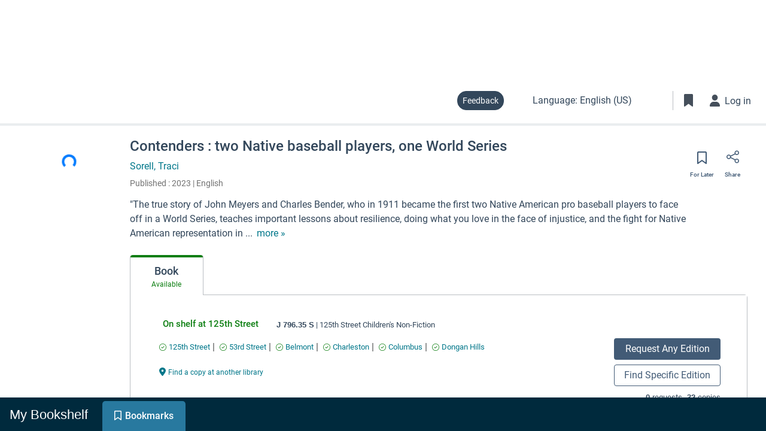

--- FILE ---
content_type: text/html; charset=utf-8
request_url: https://nypl-ils.github.io/catalog-feedback-form/
body_size: 1931
content:
<!DOCTYPE html>
<html lang="en">
<head>
    <meta charset="UTF-8">
    <meta name="viewport" content="width=device-width, initial-scale=1.0">

    <link href="https://cdn.jsdelivr.net/npm/bootstrap@5.3.7/dist/css/bootstrap.min.css" rel="stylesheet" integrity="sha384-LN+7fdVzj6u52u30Kp6M/trliBMCMKTyK833zpbD+pXdCLuTusPj697FH4R/5mcr" crossorigin="anonymous">

    <title>Feedback Form</title>
    <style>
        form {
            width: 100%;
            border: 1px solid #eee;
            padding: 25px;
            margin:0px auto;
        }
        
        input,
        textarea {
            width: 100%;
            margin-bottom: 10px;
        }
        
        span {
            margin: 10px 0 0;
            display: inline-block;
            /*font-family: cursive;*/
        }
        
        input[type=submit] {
            height: 40px;
            background-color: rgb(0, 113, 206);
            color: white;
        }
        .output{
            /*font-family: cursive;*/
            text-align: center;
        }
        .errorMsg{
            /*font-family: cursive;*/
            text-align: center;
            color: #e20d0d;
        }
        #submitButton{
            width: 150px;
            display: block;
            margin: 0 auto;
        }

        .mb-3 {
            margin-bottom:0px !important;
        }
       
    </style>
</head>
<body>

     <script src="https://cdn.jsdelivr.net/npm/bootstrap@5.3.7/dist/js/bootstrap.bundle.min.js" integrity="sha384-ndDqU0Gzau9qJ1lfW4pNLlhNTkCfHzAVBReH9diLvGRem5+R9g2FzA8ZGN954O5Q" crossorigin="anonymous"></script>
    
     <!--
    <nav class="navbar bg-body-tertiary">
    <div class="container">
        <a class="navbar-brand" href="https://borrow.nypl.org/">
        <img src="NYPL_logo_black_pos.png" alt="NYPL_logo" width="180" height="100">
        </a>
    </div>
    </nav>
   -->

<!---
<div id="header_container" style="min-height: 223px">
      <script type="text/javascript" src="https://header.nypl.org/dgx-header.min.js?urls=absolute" async></script>
</div>    
-->

    <form name="myForm">
        <div class="mb-3">
            <label for="name" class="form-label"><span>Name:</span></label>
            <input type="text" class="form-control" id="name" aria-describedby="Name" name="name" placeholder="name"> <!--value="Name"-->
        </div>
            <br>
        <div class="mb-3">
            <label for="email" class="form-label"><span>Email:</span></label>
            <input type="email" class="form-control" id="email" aria-describedby="email" name="email" placeholder="example@example.com">
            <div id="emailHelp" class="form-text">We'll never share your email with anyone else.</div>
        </div>
        <br>
        <div class="mb-3"></div>
            <label for="message" class="form-label"><span>Message:</span></label>
            <textarea class="form-control" name="message" aria-label="feedback" placeholder="Feedback message" id="message" style="height: 100px;"></textarea>
        </div>
        <br>
        <input type="submit" class="btn btn-primary" value="Send Message" id="submitButton"/> 
        
        <div class="d-flex justify-content-center align-items-center" style="height: 50px;">
            <span class="spinner-border spinner-border-md d-none" role="status" aria-hidden="true" id="formSpinner"></span>
        </div>
        
        <div class="output"></div>
        <div class="errorMsg"></div>
    
    </form>
   
    <script>
    //Ajax call here using fetch
    const url = "https://script.google.com/macros/s/AKfycbwfknPtWibD5jQ9QfZs3BiOsJROz8pX4x3OJUJwgDPhkeE7QIwn-oNfcoFT8nhqQA/exec"

    const form = document.forms.namedItem("myForm");
    console.log(form);
    form.addEventListener("submit", function(e){
        e.preventDefault();

        var nameInput = document.getElementById("name");
        var emailInput = document.getElementById("email");
        var messageInput = document.getElementById("message");
        var emailRegex = /^[^\s@]+@[^\s@]+\.[^\s@]+$/;

        if (nameInput.value==null||nameInput.value==""){

            document.querySelector(".errorMsg").innerHTML = "Please provide your name";
            return false;
            
        } else if (emailInput.value==null||emailInput.value==""||emailInput.value.indexOf('@') == -1 || !emailRegex.test(emailInput.value)){ 
            
            document.querySelector(".errorMsg").innerHTML = "Please provide a proper email.";
            return false;

        }  else if (messageInput.value==null||messageInput.value==""){ 
            
            document.querySelector(".errorMsg").innerHTML = "Please provide your feedback message.";
            return false;

        }  else {

        const submitButton = document.getElementById('submitButton');
        const formSpinner = document.getElementById('formSpinner');
        document.querySelector(".errorMsg").innerHTML = "";    
        createMessage();
        
        }
    })




    function createMessage() {
        console.log("submitted")
        // Show spinner and disable button
        formSpinner.classList.remove('d-none');
        submitButton.disabled = true;
        
        
        const formData = new FormData(form);
        console.log(formData);
        fetch(url,{
            method:"POST",
            body:formData
        }).then(function(response){
            return response.json()
        }).then(function(data){
            console.log(data);
            let tempMessage = "";
            if(data.status === 200){
                tempMessage = "Your feedback has been received. Ticket #"+data.value;
                form.reset();
            }else{
                tempMessage = "Something went wrong with your submission!"
            }
            
            document.querySelector(".output").innerHTML = tempMessage;
            formSpinner.classList.add('d-none');
            submitButton.disabled = false;
            setTimeout(function() {
                window.location.reload();
            }, 30000); // 30000 milliseconds = 30 second
        })
    }



    </script>
    
</body>
</html>

--- FILE ---
content_type: image/svg+xml
request_url: https://nypl.na2.iiivega.com/assets/illustrator.svg
body_size: 1997
content:
<svg xmlns="http://www.w3.org/2000/svg" xmlns:xlink="http://www.w3.org/1999/xlink" width="112" height="175" viewBox="0 0 112 175">
    <defs>
        <path id="a" d="M.633.244h28.784v23.19H.633z"/>
    </defs>
    <g fill="none" fill-rule="evenodd">
        <path fill="#DDE3E6" d="M0 175h112V0H0z"/>
        <path fill="#606366" d="M52.625 56c7.995 0 14.5 6.505 14.5 14.5S60.62 85 52.625 85s-14.5-6.505-14.5-14.5S44.63 56 52.625 56m0 30c8.547 0 15.5-6.953 15.5-15.5S61.172 55 52.625 55s-15.5 6.953-15.5 15.5S44.078 86 52.625 86M57.684 94.925l.211-.98a25.768 25.768 0 0 0-5.395-.57c-14.06 0-25.5 11.44-25.5 25.5h1c0-13.51 10.991-24.5 24.5-24.5 1.747 0 3.492.185 5.184.55"/>
        <g transform="translate(55 84.547)">
            <mask id="b" fill="#fff">
                <use xlink:href="#a"/>
            </mask>
            <path fill="#606366" d="M28.073 1.645l1.344-.373-1.274-.566c-.282-.123-7.01-2.962-14.82 7.08-2.605 3.348-3.003 5.962-3.019 6.072l.99.141c.004-.024.39-2.48 2.818-5.6 5.397-6.94 10.12-7.387 12.323-7.098-.355.245-.665.568-.774.976-.045.171-.063.39.005.639-2.34.337-2.76 2.073-2.928 2.768l-.024.1c-.642 2.57-.459 4.634-.31 6.294.194 2.2.336 3.79-1.382 5.508-2.73 2.73-5.259 2.127-5.765 1.968l-5.02-5.02L.633 22.67l.646.764 8.902-7.541 4.45 4.45.17.111c.14.055 3.453 1.314 6.928-2.16 2.048-2.047 1.872-4.02 1.67-6.304-.149-1.667-.317-3.557.285-5.964l.026-.107c.186-.77.498-2.06 2.806-2.06h1.206l-.853-.855c-.13-.13-.28-.32-.24-.469.09-.343.897-.737 1.444-.888" mask="url(#b)"/>
        </g>
        <path fill="#606366" d="M63.977 102.384l-1.675 1.347.626.779 1.675-1.347zM61.105 104.691l-1.915 1.538.626.78 1.915-1.539zM59.921 114.393l-5.275-5.275-.707.707.354.353-7.573 7.572.707.707L55 110.885l4.978 4.979 8.837-10.311-.76-.65zM74.81 90.88l-.515-.857c-.078.046-1.934 1.176-3.797 3.784-1.877 2.629-2.262 5.93-2.278 6.07l.994.11c.004-.031.37-3.18 2.098-5.598 1.733-2.426 3.481-3.5 3.498-3.51M71.917 96.792c-.812 1.626-.06 3.931-.027 4.028l.948-.316c-.184-.554-.549-2.22-.026-3.265l-.895-.447z"/>
        <path fill="#606366" d="M54.116 118.84l.707.707 3.535-3.535-.707-.707z"/>
    </g>
</svg>


--- FILE ---
content_type: application/javascript
request_url: https://data.pendo.io/data/guide.js/85872289-85e6-434e-7f1b-a803c02ed2be?id=21&jzb=eJx9j1FLwzAQgP9Lntemy3DYgqgwkfmggpuv4UhCd5AmMUmrIv3vu4jUJ30Ldx9fvvtiEybMPu4165h8vnvcPcmDHA86vj3c23dxZCsGSvnR5W_EfQZbORAVIk6mh0r5gZAxWlqecg6p47xANUH1D1QTxJOBqE5cQdTX0Sgf9V5fCdG2281FSwpv9etvixutXbHBZNCQgXVLaHniP7EWXD9Cb4gwTh5fboJP-MHm5YxF8Mcp9AvV6SIoRLk_BIsKMnonHQxls8Ok_GRi8QaIxuXbxU4jai6UELxZc9GILVmITmQo43rTXNZrGaLXFXo2z2dEEYJf&v=2.308.1_prod-io&ct=1769093699291&acc=bnlwbC1uYTItaWlpdmVnYS1jb20
body_size: 24895
content:
pendo.guidesPayload({"guides":[{"createdByUser":{"id":"","username":"","first":"","last":"","role":0,"userType":"","hasLoggedIn":false},"createdAt":1757974648905,"lastUpdatedByUser":{"id":"","username":"","first":"","last":"","role":0,"userType":"","hasLoggedIn":false},"lastUpdatedAt":1761867136042,"appId":-323232,"id":"1j6GoW_ZBaecmfBckwWG4cRZ6rY","name":"NYPL-prod Welcome Guide - Mobile (Spanish)","state":"public","emailState":"","launchMethod":"badge","isMultiStep":true,"isTraining":false,"attributes":{"activation":null,"badge":{"name":"text","width":14,"height":14,"color":"#000000","bbJson":{"id":"insert_visual_main_layout","widget":"LinearLayout","web":{"type":"button","domClasses":[],"pseudoStyles":[],"domId":"pendo-badge-ggt0hvoxG2OAL5-VNkzWX9ueJSA","translationId":"7ace79cc-72c6-4e1b-bc1f-5f0c2f696164","layout":"badgeBlank","semanticTag":"button"},"actions":[],"properties":[{"type":"string","name":"z-index","value":"900"},{"type":"dimen","name":"layout_marginTop","value":"0dp"},{"type":"dimen","name":"layout_marginLeft","value":"-18dp"},{"type":"dimen","name":"layout_marginRight","value":"0dp"},{"type":"dimen","name":"layout_marginBottom","value":"-6dp"},{"type":"color","name":"shadowColor","value":"#888888FF"},{"type":"dimen","name":"shadowOffsetVertical","value":"0dp"},{"type":"dimen","name":"shadowOffsetHorizontal","value":"0dp"},{"type":"dimen","name":"shadowRadius","value":"0dp"},{"type":"dimen","name":"shadowSpread","value":"0dp"},{"type":"dimen","name":"textLineHeight","value":1},{"type":"dimen","name":"layout_height","value":"auto"},{"type":"dimen","name":"layout_width","value":"auto"},{"type":"dimen","name":"layout_minHeight","value":"22dp"},{"type":"dimen","name":"layout_minWidth","value":"22dp"},{"type":"color","name":"background","value":"#00778AFF"},{"type":"string","name":"cursor","value":"pointer"},{"type":"dimen","name":"frameWidth","value":"1dp"},{"type":"color","name":"frameColor","value":"#00778A"},{"type":"string","name":"frameStyle","value":"solid"},{"type":"dimen","name":"frameRadius","value":"17dp"},{"type":"dimen","name":"paddingTop","value":"6dp"},{"type":"dimen","name":"paddingLeft","value":"9dp"},{"type":"dimen","name":"paddingRight","value":"9dp"},{"type":"dimen","name":"paddingBottom","value":"6dp"}],"templateName":null,"views":[{"id":"insert_visual_title","widget":"TextView","web":{"domClasses":[],"pseudoStyles":[],"domId":"pendo-text-0d0758ad","translationId":"8a1778a5-386c-45bf-a29e-aed62d272a99","value":"Guía"},"actions":[],"properties":[{"type":"string","name":"text","value":"Guía"},{"type":"string","name":"textAlign","value":"center"},{"type":"dimen","name":"textLineHeight","value":1},{"type":"dimen","name":"paddingTop","value":"0dp"},{"type":"dimen","name":"paddingRight","value":"0dp"},{"type":"dimen","name":"paddingBottom","value":"0dp"},{"type":"dimen","name":"paddingLeft","value":"0dp"},{"type":"dimen","name":"textSize","value":"18dp"},{"type":"dimen","name":"layout_marginBottom","value":"0dp"},{"type":"dimen","name":"layout_marginTop","value":"0dp"},{"type":"string","name":"cursor","value":"inherit"},{"type":"string","name":"display","value":"block"},{"type":"string","name":"fontFamily","value":"inherit"},{"type":"dimen","name":"layout_marginLeft","value":"0dp"},{"type":"dimen","name":"layout_marginRight","value":"0dp"},{"type":"string","name":"layout_position_type","value":"relative"},{"type":"dimen","name":"layout_width","value":"auto"},{"type":"pixel-dimen","name":"letterSpacing","value":"0px"},{"type":"string","name":"markdownText","value":""},{"type":"string","name":"overflowWrap","value":"break-word"},{"type":"color","name":"textColor","value":"#FFFFFFFF"},{"type":"dimen","name":"textStyle","value":400},{"type":"string","name":"textTransform","value":"none"}],"templateName":null,"views":[],"layoutId":null,"uiMetadata":{"name":"","wizard":{"defaultValues":{},"defaultActions":{}}},"nestedStyles":{"link":{"content":"","display":"inline","fontDecoration":"none","fontSize":"inherit","fontWeight":400,"href":"","letterSpacing":"inherit","lineHeight":"inherit","paddingTop":"0px","paddingRight":"0px","paddingLeft":"0px","paddingBottom":"0px","positionType":"relative","target":"_blank","textAlign":"inherit","textTransform":"inherit","title":"","fontColor":{"enabled":false,"value":"#229CA8"},"fontFamily":"inherit","hover":{"fontDecoration":"underline","fontWeight":400,"fontColor":{"enabled":false,"value":"#229CA8"}}}}}],"layoutId":null,"uiMetadata":{"name":"","wizard":{"defaultValues":{},"defaultActions":{}}}},"domJson":{"props":{"type":"button","id":"pendo-badge-ggt0hvoxG2OAL5-VNkzWX9ueJSA","data-layout":"badgeBlank","style":{"z-index":900,"margin-top":"0px","margin-left":"-15px","margin-right":"0px","margin-bottom":"-5px","line-height":1,"height":"auto","width":"auto","min-height":"20px","min-width":"20px","-ms-filter":"progid:DXImageTransform.Microsoft.gradient(GradientType=0,startColorstr=#FF00778A,endColorstr=#FF00778A)","filter":"progid:DXImageTransform.Microsoft.gradient(GradientType=0,startColorstr=#FF00778A,endColorstr=#FF00778A)","background-color":"rgba(0, 119, 138, 1)","border-radius":"15px","padding-top":"6px","padding-left":"8px","padding-right":"8px","padding-bottom":"6px","box-shadow":"0px 0px 0px 0px rgba(136, 136, 136, 1)","border":"1px solid #00778A","float":"none","vertical-align":"baseline"},"class":"_pendo-badge"},"type":"button","children":[{"css":[],"type":"style","props":{"type":"text/css","scoped":"scoped"}},{"props":{"id":"pendo-text-0d0758ad","value":"Guía","style":{"text-align":"center","line-height":1,"padding-top":"0px","padding-right":"0px","padding-bottom":"0px","padding-left":"0px","font-size":"16px","margin-bottom":"0px","margin-top":"0px","display":"block","font-family":"inherit","margin-left":"0px","margin-right":"0px","position":"relative","width":"auto","letter-spacing":"0px","overflow-wrap":"break-word","color":"#FFFFFF","font-weight":400,"text-transform":"none","float":"none","vertical-align":"baseline"},"class":"bb-text _pendo-simple-text _pendo-badge-text","data-_pendo-simple-text-1":""},"type":"div","content":"Guía"}]},"position":"inline","imageUrl":"[data-uri]","isOnlyShowOnce":false,"showBadgeOnlyOnElementHover":false,"showGuideOnBadgeHover":false},"capping":{"maxImpressions":1,"maxSessionImpressions":1},"dates":{"ca":"oct. 30, 2025","de":"Okt. 30, 2025","en-US":"Oct 30, 2025","es":"oct. 30, 2025","mi":"Whi-nu 30, 2025","sv":"okt 30, 2025"},"device":{"type":"mobile"},"priority":20,"sharedServiceVersion":"5.17.1","type":"building-block"},"audience":[{"source":{"visitors":null}},{"eval":{"accountId":"metadata.auto.accountids"}},{"unwind":{"field":"accountId","keepEmpty":true}},{"segment":{"id":"tfQb1fXDem4ljTMyC5_vVNv9fwA"}},{"select":{"visitorId":"visitorId"}}],"audienceUiHint":{"filters":[{"kind":"visitor","segmentId":"tfQb1fXDem4ljTMyC5_vVNv9fwA"}]},"authoredLanguage":"en-US","recurrence":0,"recurrenceEligibilityWindow":0,"resetAt":0,"publishedAt":1761867136042,"publishedEver":true,"currentFirstEligibleToBeSeenAt":1761867136042,"isTopLevel":false,"isModule":false,"editorType":"visualDesignStudio","dependentMetadata":[],"autoCreateFeedback":false,"language":"en-US","steps":[{"id":"QxClccWXNwb2T2NSSYMzb1giDqQ","guideId":"1j6GoW_ZBaecmfBckwWG4cRZ6rY","templateId":"building-block-guide","type":"building-block","pageId":"RmMsyq7eCkjv2gxpNtVTEkEErxI","regexUrlRule":"^https?://[^/]*/?(?:;[^#]*)?(?:\\?[^#]*)?(?:#.*)?$","elementPathRule":"li:contains('Política de privacidad de NYPL')","triggerElementPathRule":"","confirmationElementPathRule":"","contentType":"text/html; charset=utf-8","buildingBlocksUrl":"https://pendo-static-5655568915759104.storage.googleapis.com/guide-content/1j6GoW_ZBaecmfBckwWG4cRZ6rY/QxClccWXNwb2T2NSSYMzb1giDqQ/YC9w79p7Fc6r5FdprTbSm7D_1HM.buildingBlocks.json","domUrl":"https://pendo-static-5655568915759104.storage.googleapis.com/guide-content/1j6GoW_ZBaecmfBckwWG4cRZ6rY/QxClccWXNwb2T2NSSYMzb1giDqQ/jDlnG_rvs6TKxG6-yNZqFIDnumI.dom.json?sha256=M_xkEc3Zcw_GFZeLBRoDHMseKq5qdfDxFE7QT6HbbOM","domJsonpUrl":"https://pendo-static-5655568915759104.storage.googleapis.com/guide-content/1j6GoW_ZBaecmfBckwWG4cRZ6rY/QxClccWXNwb2T2NSSYMzb1giDqQ/4r3B-9z14vCl72QUca2WjfJPi_Q.dom.jsonp?sha256=kucNw_yInrJDHyNvd5aiizsLOgmyIRu17EIcUpzk7vw","rank":5000000,"advanceMethod":"button","attributes":{"advanceActions":null,"blockOutUI":{"additionalElements":"","enabled":false,"padding":{"bottom":0,"left":0,"right":0,"top":0}},"darkMode":{"selector":""},"elementSelectionType":"suggested","isAutoFocus":true,"themeId":"ZAvyYFKuUT37pPt9sbWcX8_Z0Ig"},"lastUpdatedAt":1758819253377,"resetAt":0,"hideCredits":true},{"id":"o8msBCc-9jvEWFQbccArbzUeRKM","guideId":"1j6GoW_ZBaecmfBckwWG4cRZ6rY","templateId":"building-block-guide","type":"","elementPathRule":".search-bar--btn","triggerElementPathRule":"","confirmationElementPathRule":"","contentType":"text/html; charset=utf-8","buildingBlocksUrl":"https://pendo-static-5655568915759104.storage.googleapis.com/guide-content/1j6GoW_ZBaecmfBckwWG4cRZ6rY/o8msBCc-9jvEWFQbccArbzUeRKM/MtknGXjgAzZ_yjSmWITyKYB5n1k.buildingBlocks.json","domUrl":"https://pendo-static-5655568915759104.storage.googleapis.com/guide-content/1j6GoW_ZBaecmfBckwWG4cRZ6rY/o8msBCc-9jvEWFQbccArbzUeRKM/s042ubKSbCzWn9qqQ6MWv4u8KSU.dom.json?sha256=lfeIuc51ioHPjodF_gkxRL9g7hDlE1F8pvLgC0ryNS0","domJsonpUrl":"https://pendo-static-5655568915759104.storage.googleapis.com/guide-content/1j6GoW_ZBaecmfBckwWG4cRZ6rY/o8msBCc-9jvEWFQbccArbzUeRKM/C6xmlhqcMBt8qOOU402rUYM5t0A.dom.jsonp?sha256=10XVWsm05iUJ6_1m3d4rNA6z3vaxtqJxQWDn9bzlafQ","rank":10000000,"advanceMethod":"","attributes":{"blockOutUI":{"additionalElements":"","enabled":false,"padding":{"bottom":0,"left":0,"right":0,"top":0}},"darkMode":{"selector":""},"elementSelectionType":"suggested","isAutoFocus":true,"themeId":"ZAvyYFKuUT37pPt9sbWcX8_Z0Ig"},"lastUpdatedAt":1758819253386,"resetAt":0,"hideCredits":true},{"id":"Y46rssiWKf6e4BHH1LeqirGY5hs","guideId":"1j6GoW_ZBaecmfBckwWG4cRZ6rY","templateId":"building-block-guide","type":"","elementPathRule":".search-bar--btn","triggerElementPathRule":"","confirmationElementPathRule":"","contentType":"text/html; charset=utf-8","buildingBlocksUrl":"https://pendo-static-5655568915759104.storage.googleapis.com/guide-content/1j6GoW_ZBaecmfBckwWG4cRZ6rY/Y46rssiWKf6e4BHH1LeqirGY5hs/kde3VTilirTld9RibuhlNuVwEn0.buildingBlocks.json","domUrl":"https://pendo-static-5655568915759104.storage.googleapis.com/guide-content/1j6GoW_ZBaecmfBckwWG4cRZ6rY/Y46rssiWKf6e4BHH1LeqirGY5hs/Uce6MCGrZBPfO-IbPyGDLjA-ido.dom.json?sha256=QA8USTloTSEu3140yTPI9SUP8GC-4NRRV_IlTpmI9ss","domJsonpUrl":"https://pendo-static-5655568915759104.storage.googleapis.com/guide-content/1j6GoW_ZBaecmfBckwWG4cRZ6rY/Y46rssiWKf6e4BHH1LeqirGY5hs/Lvhisu3QhrKXSdYoenkYRz2Kq5w.dom.jsonp?sha256=AzWAx__e5lj_YL01uCPFJKcPbGbTWRrZOxoC2FDjdIY","rank":15000000,"advanceMethod":"","attributes":{"advanceActions":null,"blockOutUI":{"additionalElements":"","enabled":false,"padding":{"bottom":0,"left":0,"right":0,"top":0}},"darkMode":{"selector":""},"elementSelectionType":"parent","isAutoFocus":true,"layoutDir":"bottom","themeId":"ZAvyYFKuUT37pPt9sbWcX8_Z0Ig"},"lastUpdatedAt":1758819253378,"resetAt":0,"hideCredits":true},{"id":"J9z0Ds5mzvdBmZK0puCCmuUzvdM","guideId":"1j6GoW_ZBaecmfBckwWG4cRZ6rY","templateId":"building-block-guide","type":"","elementPathRule":"#user-login-button","triggerElementPathRule":"","confirmationElementPathRule":"","contentType":"text/html; charset=utf-8","buildingBlocksUrl":"https://pendo-static-5655568915759104.storage.googleapis.com/guide-content/1j6GoW_ZBaecmfBckwWG4cRZ6rY/J9z0Ds5mzvdBmZK0puCCmuUzvdM/WXYgoeXzefSX37XskLOK-BUYHtc.buildingBlocks.json","domUrl":"https://pendo-static-5655568915759104.storage.googleapis.com/guide-content/1j6GoW_ZBaecmfBckwWG4cRZ6rY/J9z0Ds5mzvdBmZK0puCCmuUzvdM/p4WBxp1V9FvEjdY39ACyxYzkjCQ.dom.json?sha256=gRAcGGxy0C7Cs7mqk_GMtMiWq6Y1WcHKT89xBqquPtg","domJsonpUrl":"https://pendo-static-5655568915759104.storage.googleapis.com/guide-content/1j6GoW_ZBaecmfBckwWG4cRZ6rY/J9z0Ds5mzvdBmZK0puCCmuUzvdM/xgmc6nib8pyVvU4S0JERRl4viA4.dom.jsonp?sha256=3KBqR9vYRK5OVPanMKkh_Ebf2tRpsbyCaTiTWYgjuPg","rank":20000000,"advanceMethod":"","attributes":{"blockOutUI":{"additionalElements":"","enabled":false,"padding":{"bottom":0,"left":0,"right":0,"top":0}},"darkMode":{"selector":""},"elementSelectionType":"suggested","isAutoFocus":true,"layoutDir":"bottom","themeId":"ZAvyYFKuUT37pPt9sbWcX8_Z0Ig"},"lastUpdatedAt":1758819253407,"resetAt":0,"hideCredits":true},{"id":"UQes3XwvFZqq8mF5580lrtHKb5I","guideId":"1j6GoW_ZBaecmfBckwWG4cRZ6rY","templateId":"building-block-guide","type":"","elementPathRule":".bookshelf-title","triggerElementPathRule":"","confirmationElementPathRule":"","contentType":"text/html; charset=utf-8","buildingBlocksUrl":"https://pendo-static-5655568915759104.storage.googleapis.com/guide-content/1j6GoW_ZBaecmfBckwWG4cRZ6rY/UQes3XwvFZqq8mF5580lrtHKb5I/lOuLVCUzPOnRDLC0mve0uqoyWHQ.buildingBlocks.json","domUrl":"https://pendo-static-5655568915759104.storage.googleapis.com/guide-content/1j6GoW_ZBaecmfBckwWG4cRZ6rY/UQes3XwvFZqq8mF5580lrtHKb5I/x1GUJh9oZ7qzZt3RsojX8uTxLJY.dom.json?sha256=GZq6dkvxgt0EckZrEFQINQ4J99pM8ypZH57z69XjDrc","domJsonpUrl":"https://pendo-static-5655568915759104.storage.googleapis.com/guide-content/1j6GoW_ZBaecmfBckwWG4cRZ6rY/UQes3XwvFZqq8mF5580lrtHKb5I/1fA9leXgqQjf9CQg3X6DMAWHjRo.dom.jsonp?sha256=qvEa1LBC5pIE_irMS430L-lwOY1UcE9OvKtdho-IM2Q","rank":25000000,"advanceMethod":"","attributes":{"blockOutUI":{"additionalElements":"","enabled":false,"padding":{"bottom":0,"left":0,"right":0,"top":0}},"darkMode":{"selector":""},"elementSelectionType":"suggested","isAutoFocus":true,"themeId":"ZAvyYFKuUT37pPt9sbWcX8_Z0Ig"},"lastUpdatedAt":1758819253408,"resetAt":0,"hideCredits":true},{"id":"WUEnSSYCHym1ZTvHOtaKwYY6tWg","guideId":"1j6GoW_ZBaecmfBckwWG4cRZ6rY","templateId":"building-block-guide","type":"","elementPathRule":"","triggerElementPathRule":"","confirmationElementPathRule":"","contentType":"text/html; charset=utf-8","buildingBlocksUrl":"https://pendo-static-5655568915759104.storage.googleapis.com/guide-content/1j6GoW_ZBaecmfBckwWG4cRZ6rY/WUEnSSYCHym1ZTvHOtaKwYY6tWg/pABMaQII7M6loLLmXxpucCtyvZo.buildingBlocks.json","domUrl":"https://pendo-static-5655568915759104.storage.googleapis.com/guide-content/1j6GoW_ZBaecmfBckwWG4cRZ6rY/WUEnSSYCHym1ZTvHOtaKwYY6tWg/7eW8LdcP3MgUdLVXgHKu2rgBeXg.dom.json?sha256=6I60YrUiTNDMFR9gpK-IGBUn6MPpjZ3mMWlzCEQJxtQ","domJsonpUrl":"https://pendo-static-5655568915759104.storage.googleapis.com/guide-content/1j6GoW_ZBaecmfBckwWG4cRZ6rY/WUEnSSYCHym1ZTvHOtaKwYY6tWg/2JEP3nLqWeXpBgSwxejgENxDcVc.dom.jsonp?sha256=sHmX2aJ-esWwBEL61iJsfgo1kjZU27mAGvPZmtJmR2A","rank":30000000,"advanceMethod":"","attributes":{"blockOutUI":{"additionalElements":"","enabled":false,"padding":{"bottom":0,"left":0,"right":0,"top":0}},"darkMode":{"selector":""},"isAutoFocus":true,"themeId":"ZAvyYFKuUT37pPt9sbWcX8_Z0Ig"},"lastUpdatedAt":1758819253413,"resetAt":0,"hideCredits":true}],"guideDismissCount":0},{"createdByUser":{"id":"","username":"","first":"","last":"","role":0,"userType":"","hasLoggedIn":false},"createdAt":1757974786204,"lastUpdatedByUser":{"id":"","username":"","first":"","last":"","role":0,"userType":"","hasLoggedIn":false},"lastUpdatedAt":1761869180010,"appId":-323232,"id":"1wQFaU-lyPFnXSht4t8AIXa3zqo","name":"NYPL-prod Welcome Guide","state":"public","emailState":"","launchMethod":"badge","isMultiStep":true,"isTraining":false,"attributes":{"activation":null,"badge":{"bbJson":{"actions":[],"id":"insert_visual_main_layout","layoutId":null,"properties":[{"name":"z-index","type":"string","value":"900"},{"name":"layout_marginTop","type":"dimen","value":"2dp"},{"name":"layout_marginLeft","type":"dimen","value":"-199dp"},{"name":"layout_marginRight","type":"dimen","value":"0dp"},{"name":"layout_marginBottom","type":"dimen","value":"0dp"},{"name":"shadowColor","type":"color","value":"#888888FF"},{"name":"shadowOffsetVertical","type":"dimen","value":"0dp"},{"name":"shadowOffsetHorizontal","type":"dimen","value":"0dp"},{"name":"shadowRadius","type":"dimen","value":"0dp"},{"name":"shadowSpread","type":"dimen","value":"0dp"},{"name":"textLineHeight","type":"dimen","value":1},{"name":"layout_height","type":"dimen","value":"auto"},{"name":"layout_width","type":"dimen","value":"auto"},{"name":"layout_minHeight","type":"dimen","value":"22dp"},{"name":"layout_minWidth","type":"dimen","value":"22dp"},{"name":"background","type":"color","value":"#33475BFF"},{"name":"cursor","type":"string","value":"pointer"},{"name":"frameWidth","type":"dimen","value":"1dp"},{"name":"frameColor","type":"color","value":"#33475B"},{"name":"frameStyle","type":"string","value":"solid"},{"name":"frameRadius","type":"dimen","value":"17dp"},{"name":"paddingTop","type":"dimen","value":"9dp"},{"name":"paddingLeft","type":"dimen","value":"9dp"},{"name":"paddingRight","type":"dimen","value":"9dp"},{"name":"paddingBottom","type":"dimen","value":"9dp"}],"templateName":null,"uiMetadata":{"name":"","wizard":{"defaultActions":{},"defaultValues":{}}},"views":[{"actions":[],"id":"insert_visual_title","layoutId":null,"nestedStyles":{"link":{"content":"","display":"inline","fontColor":{"enabled":false,"value":"#229CA8"},"fontDecoration":"none","fontFamily":"inherit","fontSize":"inherit","fontWeight":400,"hover":{"fontColor":{"enabled":false,"value":"#229CA8"},"fontDecoration":"underline","fontWeight":400},"href":"","letterSpacing":"inherit","lineHeight":"inherit","paddingBottom":"0px","paddingLeft":"0px","paddingRight":"0px","paddingTop":"0px","positionType":"relative","target":"_blank","textAlign":"inherit","textTransform":"inherit","title":""}},"properties":[{"name":"text","type":"string","value":"Guide"},{"name":"textAlign","type":"string","value":"center"},{"name":"textLineHeight","type":"dimen","value":1},{"name":"paddingTop","type":"dimen","value":"0dp"},{"name":"paddingRight","type":"dimen","value":"0dp"},{"name":"paddingBottom","type":"dimen","value":"0dp"},{"name":"paddingLeft","type":"dimen","value":"0dp"},{"name":"textSize","type":"dimen","value":"15dp"},{"name":"layout_marginBottom","type":"dimen","value":"0dp"},{"name":"layout_marginTop","type":"dimen","value":"0dp"},{"name":"cursor","type":"string","value":"inherit"},{"name":"display","type":"string","value":"block"},{"name":"fontFamily","type":"string","value":"inherit"},{"name":"layout_marginLeft","type":"dimen","value":"0dp"},{"name":"layout_marginRight","type":"dimen","value":"0dp"},{"name":"layout_position_type","type":"string","value":"relative"},{"name":"layout_width","type":"dimen","value":"auto"},{"name":"letterSpacing","type":"pixel-dimen","value":"0px"},{"name":"markdownText","type":"string","value":""},{"name":"overflowWrap","type":"string","value":"break-word"},{"name":"textColor","type":"color","value":"#FFFFFFFF"},{"name":"textStyle","type":"dimen","value":400},{"name":"textTransform","type":"string","value":"none"}],"templateName":null,"uiMetadata":{"name":"","wizard":{"defaultActions":{},"defaultValues":{}}},"views":[],"web":{"domClasses":[],"domId":"pendo-text-0d0758ad","pseudoStyles":[],"translationId":"8a1778a5-386c-45bf-a29e-aed62d272a99","value":"Guide"},"widget":"TextView"}],"web":{"domClasses":[],"domId":"pendo-badge-ggt0hvoxG2OAL5-VNkzWX9ueJSA","layout":"badgeBlank","pseudoStyles":[],"semanticTag":"button","translationId":"7ace79cc-72c6-4e1b-bc1f-5f0c2f696164","type":"button"},"widget":"LinearLayout"},"color":"#000000","domJson":{"props":{"type":"button","id":"pendo-badge-ggt0hvoxG2OAL5-VNkzWX9ueJSA","data-layout":"badgeBlank","style":{"z-index":900,"margin-top":"2px","margin-left":"-175px","margin-right":"0px","margin-bottom":"0px","line-height":1,"height":"auto","width":"auto","min-height":"20px","min-width":"20px","-ms-filter":"progid:DXImageTransform.Microsoft.gradient(GradientType=0,startColorstr=#FF33475B,endColorstr=#FF33475B)","filter":"progid:DXImageTransform.Microsoft.gradient(GradientType=0,startColorstr=#FF33475B,endColorstr=#FF33475B)","background-color":"rgba(51, 71, 91, 1)","border-radius":"15px","padding-top":"8px","padding-left":"8px","padding-right":"8px","padding-bottom":"8px","box-shadow":"0px 0px 0px 0px rgba(136, 136, 136, 1)","border":"1px solid #33475B","float":"none","vertical-align":"baseline"},"class":"_pendo-badge"},"type":"button","children":[{"css":[],"type":"style","props":{"type":"text/css","scoped":"scoped"}},{"props":{"id":"pendo-text-0d0758ad","value":"Guide","style":{"text-align":"center","line-height":1,"padding-top":"0px","padding-right":"0px","padding-bottom":"0px","padding-left":"0px","font-size":"14px","margin-bottom":"0px","margin-top":"0px","display":"block","font-family":"inherit","margin-left":"0px","margin-right":"0px","position":"relative","width":"auto","letter-spacing":"0px","overflow-wrap":"break-word","color":"#FFFFFF","font-weight":400,"text-transform":"none","float":"none","vertical-align":"baseline"},"class":"bb-text _pendo-simple-text _pendo-badge-text","data-_pendo-simple-text-1":""},"type":"div","content":"Guide"}]},"height":14,"imageUrl":"[data-uri]","isOnlyShowOnce":false,"name":"text","position":"top-left","showBadgeOnlyOnElementHover":false,"showGuideOnBadgeHover":false,"width":14},"capping":{"maxImpressions":1,"maxSessionImpressions":1},"dates":{"ca":"oct. 30, 2025","de":"Okt. 30, 2025","en-US":"Oct 30, 2025","es":"oct. 30, 2025","mi":"Whi-nu 30, 2025","sv":"okt 30, 2025"},"device":{"type":"desktop"},"priority":20,"sharedServiceVersion":"5.22.2","type":"building-block"},"audience":[{"source":{"visitors":null}},{"eval":{"accountId":"metadata.auto.accountids"}},{"unwind":{"field":"accountId","keepEmpty":true}},{"segment":{"id":"tfQb1fXDem4ljTMyC5_vVNv9fwA"}},{"select":{"visitorId":"visitorId"}}],"audienceUiHint":{"filters":[{"kind":"visitor","segmentId":"tfQb1fXDem4ljTMyC5_vVNv9fwA"}]},"authoredLanguage":"en-US","recurrence":0,"recurrenceEligibilityWindow":0,"resetAt":0,"publishedAt":1761862924419,"publishedEver":true,"currentFirstEligibleToBeSeenAt":1761862924419,"isTopLevel":false,"isModule":false,"editorType":"visualDesignStudio","dependentMetadata":[],"autoCreateFeedback":false,"language":"en-US","steps":[{"id":"FPzBsCu7-KHm797b1ILtTKul1hY","guideId":"1wQFaU-lyPFnXSht4t8AIXa3zqo","templateId":"building-block-guide","type":"building-block","pageId":"RmMsyq7eCkjv2gxpNtVTEkEErxI","regexUrlRule":"^https?://[^/]*/?(?:;[^#]*)?(?:\\?[^#]*)?(?:#.*)?$","elementPathRule":".d-md-block","triggerElementPathRule":"","confirmationElementPathRule":"","elementContainsRulesList":[{"matchType":"contains","matchValue":"English","dataType":"string"}],"contentType":"text/html; charset=utf-8","buildingBlocksUrl":"https://pendo-static-5655568915759104.storage.googleapis.com/guide-content/1wQFaU-lyPFnXSht4t8AIXa3zqo/FPzBsCu7-KHm797b1ILtTKul1hY/dFor2VQMFPDuJOQpecvd_KPpQSw.buildingBlocks.json","domUrl":"https://pendo-static-5655568915759104.storage.googleapis.com/guide-content/1wQFaU-lyPFnXSht4t8AIXa3zqo/FPzBsCu7-KHm797b1ILtTKul1hY/11F_Ytsb1gOJgiXoG29Oy7Xy-Qg.dom.json?sha256=zHt6kezyK-wVSuakEqBb5yvU6lx24_VfmXu2MTJCec8","domJsonpUrl":"https://pendo-static-5655568915759104.storage.googleapis.com/guide-content/1wQFaU-lyPFnXSht4t8AIXa3zqo/FPzBsCu7-KHm797b1ILtTKul1hY/3TJS9_IV9DNnYdrEJdRdTcoMYUU.dom.jsonp?sha256=-BOFhGM44uA7LTmhb87k5Cx7pkYnFnwCx5g_GLMdW8o","rank":5000000,"advanceMethod":"button","attributes":{"advanceActions":null,"blockOutUI":{"additionalElements":"","enabled":false,"padding":{"bottom":0,"left":0,"right":0,"top":0}},"darkMode":{"selector":""},"elementSelectionType":"suggested","isAutoFocus":true,"themeId":"ZAvyYFKuUT37pPt9sbWcX8_Z0Ig"},"lastUpdatedAt":1761863009511,"resetAt":0,"hideCredits":true},{"id":"ovAFF8kikb78x-H5NB-wy5ddWQw","guideId":"1wQFaU-lyPFnXSht4t8AIXa3zqo","templateId":"building-block-guide","type":"","elementPathRule":".search-bar--btn","triggerElementPathRule":"","confirmationElementPathRule":"","contentType":"text/html; charset=utf-8","buildingBlocksUrl":"https://pendo-static-5655568915759104.storage.googleapis.com/guide-content/1wQFaU-lyPFnXSht4t8AIXa3zqo/ovAFF8kikb78x-H5NB-wy5ddWQw/nYcBZak-swGj8DTpzNiSABH4E2o.buildingBlocks.json","domUrl":"https://pendo-static-5655568915759104.storage.googleapis.com/guide-content/1wQFaU-lyPFnXSht4t8AIXa3zqo/ovAFF8kikb78x-H5NB-wy5ddWQw/jspMqE5TgByzQ3Zs35_z7MfQH74.dom.json?sha256=Gy9UhkQsdrk5Bd-Woq5WnTf9hZdWC5o9CwG-q6i2sNg","domJsonpUrl":"https://pendo-static-5655568915759104.storage.googleapis.com/guide-content/1wQFaU-lyPFnXSht4t8AIXa3zqo/ovAFF8kikb78x-H5NB-wy5ddWQw/8x3hrB7QD0Vs3ee1m7rewQbbG88.dom.jsonp?sha256=-5LeWTUOfERI1L4-m4GsP7Sl28QM1nhLMQez_aBHipY","rank":10000000,"advanceMethod":"","attributes":{"blockOutUI":{"additionalElements":"","enabled":false,"padding":{"bottom":0,"left":0,"right":0,"top":0}},"darkMode":{"selector":""},"elementSelectionType":"suggested","isAutoFocus":true,"themeId":"ZAvyYFKuUT37pPt9sbWcX8_Z0Ig"},"lastUpdatedAt":1761863009530,"resetAt":0,"hideCredits":true},{"id":"tQUkkyIx6OYYa5K-3rSbjE0n-2E","guideId":"1wQFaU-lyPFnXSht4t8AIXa3zqo","templateId":"building-block-guide","type":"","elementPathRule":"#user-login-button","triggerElementPathRule":"","confirmationElementPathRule":"","contentType":"text/html; charset=utf-8","buildingBlocksUrl":"https://pendo-static-5655568915759104.storage.googleapis.com/guide-content/1wQFaU-lyPFnXSht4t8AIXa3zqo/tQUkkyIx6OYYa5K-3rSbjE0n-2E/39HXSFeSMbWKteYPnB35avYHBis.buildingBlocks.json","domUrl":"https://pendo-static-5655568915759104.storage.googleapis.com/guide-content/1wQFaU-lyPFnXSht4t8AIXa3zqo/tQUkkyIx6OYYa5K-3rSbjE0n-2E/QQ0bkvMnOCPzLvdgt3MeL4nMmHg.dom.json?sha256=HdvfAiKP4Rs2okZAHqj94r4YBnj9n_jT_-p_19dbI4s","domJsonpUrl":"https://pendo-static-5655568915759104.storage.googleapis.com/guide-content/1wQFaU-lyPFnXSht4t8AIXa3zqo/tQUkkyIx6OYYa5K-3rSbjE0n-2E/PBBR_dr-bes4jMRrSj_9SD_kwW4.dom.jsonp?sha256=MXlOh0pY9b0x6tU-gL5DLKAGeShLgJ_Eezdzt6BPZjM","rank":15000000,"advanceMethod":"","attributes":{"advanceActions":null,"blockOutUI":{"additionalElements":"","enabled":false,"padding":{"bottom":0,"left":0,"right":0,"top":0}},"darkMode":{"selector":""},"elementSelectionType":"parent","isAutoFocus":true,"layoutDir":"bottom","themeId":"ZAvyYFKuUT37pPt9sbWcX8_Z0Ig"},"lastUpdatedAt":1761863009514,"resetAt":0,"hideCredits":true},{"id":"wXJKHSmrmc-2fY4H_ru85CqT7_o","guideId":"1wQFaU-lyPFnXSht4t8AIXa3zqo","templateId":"building-block-guide","type":"","elementPathRule":"#user-login-button","triggerElementPathRule":"","confirmationElementPathRule":"","contentType":"text/html; charset=utf-8","buildingBlocksUrl":"https://pendo-static-5655568915759104.storage.googleapis.com/guide-content/1wQFaU-lyPFnXSht4t8AIXa3zqo/wXJKHSmrmc-2fY4H_ru85CqT7_o/I1kGl3Fq4NAapeJl7Sl_7e-XhGA.buildingBlocks.json","domUrl":"https://pendo-static-5655568915759104.storage.googleapis.com/guide-content/1wQFaU-lyPFnXSht4t8AIXa3zqo/wXJKHSmrmc-2fY4H_ru85CqT7_o/oXZWttoI-1_Q2FhYLnuYJdk7CFo.dom.json?sha256=vKDFOvSgpqLytCjk9vcQOzdjlcuu1VCH2GUCMNbv3WA","domJsonpUrl":"https://pendo-static-5655568915759104.storage.googleapis.com/guide-content/1wQFaU-lyPFnXSht4t8AIXa3zqo/wXJKHSmrmc-2fY4H_ru85CqT7_o/xg20ST8dKdJZ7aVnl2qdoToixcE.dom.jsonp?sha256=O1dj6ksTs592f1FIKL56MsAyGMqcm-V9RJ1si48XrFw","rank":20000000,"advanceMethod":"","attributes":{"blockOutUI":{"additionalElements":"","enabled":false,"padding":{"bottom":0,"left":0,"right":0,"top":0}},"darkMode":{"selector":""},"elementSelectionType":"suggested","isAutoFocus":true,"layoutDir":"bottom","themeId":"ZAvyYFKuUT37pPt9sbWcX8_Z0Ig"},"lastUpdatedAt":1761863009509,"resetAt":0,"hideCredits":true},{"id":"ScT4bRoypbjkcXrpQkGLFkBgq0Q","guideId":"1wQFaU-lyPFnXSht4t8AIXa3zqo","templateId":"building-block-guide","type":"","elementPathRule":".bookshelf-title","triggerElementPathRule":"","confirmationElementPathRule":"","contentType":"text/html; charset=utf-8","buildingBlocksUrl":"https://pendo-static-5655568915759104.storage.googleapis.com/guide-content/1wQFaU-lyPFnXSht4t8AIXa3zqo/ScT4bRoypbjkcXrpQkGLFkBgq0Q/6dZRovj1NfZshodJNk9mSrjoU1s.buildingBlocks.json","domUrl":"https://pendo-static-5655568915759104.storage.googleapis.com/guide-content/1wQFaU-lyPFnXSht4t8AIXa3zqo/ScT4bRoypbjkcXrpQkGLFkBgq0Q/vcWphA0jZzhuw0ELayDFJJH3sK8.dom.json?sha256=jFFeQegDaCEBWelPXWT0rlr-zKrTUDwdkBNAhbPP47c","domJsonpUrl":"https://pendo-static-5655568915759104.storage.googleapis.com/guide-content/1wQFaU-lyPFnXSht4t8AIXa3zqo/ScT4bRoypbjkcXrpQkGLFkBgq0Q/Dj2Pkxi17alnEjWgrD-bgoBNjqE.dom.jsonp?sha256=HKbWzi0cznwr-0Rjt13WLQFjg4OzntVnMuur9V2fIbY","rank":25000000,"advanceMethod":"","attributes":{"blockOutUI":{"additionalElements":"","enabled":false,"padding":{"bottom":0,"left":0,"right":0,"top":0}},"darkMode":{"selector":""},"elementSelectionType":"suggested","isAutoFocus":true,"themeId":"ZAvyYFKuUT37pPt9sbWcX8_Z0Ig"},"lastUpdatedAt":1761863009517,"resetAt":0,"hideCredits":true},{"id":"Smkc9zlF5ucYhOPlsIIzX40N7oc","guideId":"1wQFaU-lyPFnXSht4t8AIXa3zqo","templateId":"building-block-guide","type":"","elementPathRule":"","triggerElementPathRule":"","confirmationElementPathRule":"","contentType":"text/html; charset=utf-8","buildingBlocksUrl":"https://pendo-static-5655568915759104.storage.googleapis.com/guide-content/1wQFaU-lyPFnXSht4t8AIXa3zqo/Smkc9zlF5ucYhOPlsIIzX40N7oc/qtVZkzPL01n2nDrn8_T1LAp-bQ0.buildingBlocks.json","domUrl":"https://pendo-static-5655568915759104.storage.googleapis.com/guide-content/1wQFaU-lyPFnXSht4t8AIXa3zqo/Smkc9zlF5ucYhOPlsIIzX40N7oc/RNJL59IQCNfU0Vf3OFZ0oiUZaJI.dom.json?sha256=q2A5mk8orx_j2J_w9zkEq9L7_vmpVs6-shh2RqtcAW4","domJsonpUrl":"https://pendo-static-5655568915759104.storage.googleapis.com/guide-content/1wQFaU-lyPFnXSht4t8AIXa3zqo/Smkc9zlF5ucYhOPlsIIzX40N7oc/DbJams3A-wribyvImRJzp0Lql8A.dom.jsonp?sha256=-qCeaBsCuBrs_mpQC0kGw1meHlI6M0IR8eJjOudo7Ag","rank":30000000,"advanceMethod":"","attributes":{"blockOutUI":{"additionalElements":"","enabled":false,"padding":{"bottom":0,"left":0,"right":0,"top":0}},"darkMode":{"selector":""},"isAutoFocus":true,"themeId":"ZAvyYFKuUT37pPt9sbWcX8_Z0Ig"},"lastUpdatedAt":1761863009522,"resetAt":0,"hideCredits":true}],"guideDismissCount":0},{"createdByUser":{"id":"","username":"","first":"","last":"","role":0,"userType":"","hasLoggedIn":false},"createdAt":1758498651836,"lastUpdatedByUser":{"id":"","username":"","first":"","last":"","role":0,"userType":"","hasLoggedIn":false},"lastUpdatedAt":1761866530592,"appId":-323232,"id":"6MobTntT3lU4h2INQSyykpNSmA0","name":"NYPL-prod Custom Help Link - Mobile (Spanish)","state":"public","emailState":"","launchMethod":"badge","isMultiStep":false,"isTraining":false,"attributes":{"activation":null,"badge":{"bbJson":{"widget":"LinearLayout","id":"insert_visual_main_layout","web":{"domClasses":[],"pseudoStyles":[],"domId":"pendo-badge-qVhciHpV9XJcnTy1NuIju6heJF0","translationId":"b30823c3-a403-4414-8882-9fe403039b32","semanticTag":"button","type":"button","layout":"badgeBlank","ariaLabel":"Get Help"},"actions":[],"properties":[{"name":"z-index","type":"string","value":"900"},{"name":"layout_marginTop","type":"dimen","value":"0dp"},{"name":"layout_marginLeft","type":"dimen","value":"10dp"},{"name":"layout_marginRight","type":"dimen","value":"0dp"},{"name":"layout_marginBottom","type":"dimen","value":"0dp"},{"name":"layout_height","type":"dimen","value":"40dp"},{"name":"layout_width","type":"dimen","value":"40dp"},{"name":"cursor","type":"string","value":"pointer"},{"name":"textSize","type":"dimen","value":"0dp"},{"name":"shadowColor","type":"color","value":"#888888FF"},{"name":"shadowOffsetVertical","type":"dimen","value":"0dp"},{"name":"shadowOffsetHorizontal","type":"dimen","value":"0dp"},{"name":"shadowRadius","type":"dimen","value":"0dp"},{"name":"shadowSpread","type":"dimen","value":"0dp"},{"name":"background","type":"string","value":"#FFFFFF00"},{"name":"frameWidth","type":"dimen","value":"0dp"},{"name":"paddingBottom","type":"dimen","value":"0dp"},{"name":"paddingLeft","type":"dimen","value":"0dp"},{"name":"paddingRight","type":"dimen","value":"0dp"},{"name":"paddingTop","type":"dimen","value":"0dp"},{"name":"textLineHeight","type":"dimen","value":1},{"name":"layout_minWidth","type":"string","value":"auto"}],"templateName":null,"views":[{"widget":"insert.io.ImageView","id":"insert_visual_image","web":{"domClasses":[],"pseudoStyles":[],"domId":"pendo-image-badge-ea7ea31f","translationId":"9f620e02-0fcb-4917-91e1-4a025cce11dd"},"actions":[],"properties":[{"name":"altText","type":"string","value":""},{"name":"display","type":"string","value":"block"},{"name":"imgHeight","type":"dimen","value":"40dp"},{"name":"imgWidth","type":"dimen","value":"40dp"},{"name":"src","type":"string","value":"https://pendo-static-5655568915759104.storage.googleapis.com/qVhciHpV9XJcnTy1NuIju6heJF0/guide-media-290f7d40-94c8-4322-80f4-5e689405fd9f"},{"name":"shadowColor","type":"color","value":"#888888FF"},{"name":"shadowOffsetVertical","type":"dimen","value":"0dp"},{"name":"shadowOffsetHorizontal","type":"dimen","value":"0dp"},{"name":"shadowRadius","type":"dimen","value":"0dp"},{"name":"shadowSpread","type":"dimen","value":"0dp"}],"templateName":null,"views":[],"layoutId":null,"uiMetadata":{"name":"","wizard":{"defaultValues":{},"defaultActions":{}}}}],"layoutId":null,"uiMetadata":{"name":"","wizard":{"defaultValues":{},"defaultActions":{}}}},"color":"#000000","domJson":{"props":{"aria-label":"Get Help","type":"button","id":"pendo-badge-qVhciHpV9XJcnTy1NuIju6heJF0","data-layout":"badgeBlank","style":{"z-index":900,"margin-top":"0px","margin-left":"9px","margin-right":"0px","margin-bottom":"0px","height":"36px","width":"36px","font-size":"0px","background":"#FFFFFF00","padding-bottom":"0px","padding-left":"0px","padding-right":"0px","padding-top":"0px","line-height":1,"min-width":"auto","box-shadow":"0px 0px 0px 0px rgba(136, 136, 136, 1)","border":"0px","float":"none","vertical-align":"baseline"},"class":"_pendo-badge"},"type":"button","children":[{"css":[],"type":"style","props":{"type":"text/css","scoped":"scoped"}},{"props":{"id":"pendo-image-badge-ea7ea31f","style":{"display":"block","height":"36px","width":"36px","box-shadow":"0px 0px 0px 0px rgba(136, 136, 136, 1)","float":"none","vertical-align":"baseline"},"src":"https://pendo-static-5655568915759104.storage.googleapis.com/qVhciHpV9XJcnTy1NuIju6heJF0/guide-media-290f7d40-94c8-4322-80f4-5e689405fd9f","alt":"","data-_pendo-image-1":"","class":"_pendo-image _pendo-badge-image"},"type":"img"}]},"isOnlyShowOnce":false,"position":"top-right","showBadgeOnlyOnElementHover":false,"showGuideOnBadgeHover":false,"isConfirmation":false,"name":"custom","width":36,"height":36,"imageUrl":"[data-uri]"},"capping":{"maxSessionImpressions":1,"maxImpressions":1,"displayEveryTime":false},"dates":{"ca":"oct. 30, 2025","de":"Okt. 30, 2025","en-US":"Oct 30, 2025","es":"oct. 30, 2025","mi":"Whi-nu 30, 2025","sv":"okt 30, 2025"},"device":{"type":"mobile"},"priority":527,"sharedServiceVersion":"5.16.3","type":"building-block"},"audience":[{"source":{"visitors":null}},{"eval":{"accountId":"metadata.auto.accountids"}},{"unwind":{"field":"accountId","keepEmpty":true}},{"segment":{"id":"tfQb1fXDem4ljTMyC5_vVNv9fwA"}},{"select":{"visitorId":"visitorId"}}],"audienceUiHint":{"filters":[{"kind":"visitor","segmentId":"tfQb1fXDem4ljTMyC5_vVNv9fwA"}]},"authoredLanguage":"en-US","recurrence":0,"recurrenceEligibilityWindow":0,"resetAt":0,"publishedAt":1761866530592,"publishedEver":true,"currentFirstEligibleToBeSeenAt":1761865179713,"isTopLevel":false,"isModule":false,"editorType":"visualDesignStudio","dependentMetadata":[],"autoCreateFeedback":false,"language":"en-US","steps":[{"id":"eWLwv61xq9GTBXekBRFsWneFh9E","guideId":"6MobTntT3lU4h2INQSyykpNSmA0","templateId":"building-block-guide","type":"building-block","elementPathRule":".custom-dropdown__toggle:contains('ES')","triggerElementPathRule":"","confirmationElementPathRule":"","contentType":"text/html; charset=utf-8","buildingBlocksUrl":"https://pendo-static-5655568915759104.storage.googleapis.com/guide-content/6MobTntT3lU4h2INQSyykpNSmA0/eWLwv61xq9GTBXekBRFsWneFh9E/xuTsw6GVp0E1HWnxTSauQfrtLic.buildingBlocks.json","domUrl":"https://pendo-static-5655568915759104.storage.googleapis.com/guide-content/6MobTntT3lU4h2INQSyykpNSmA0/eWLwv61xq9GTBXekBRFsWneFh9E/OML1B24o_ucmV3t95wa-S6qdmBo.dom.json?sha256=iyN16bXDaEnsRY85A1duhZJ61up2GlFD7qfqToL-w5E","domJsonpUrl":"https://pendo-static-5655568915759104.storage.googleapis.com/guide-content/6MobTntT3lU4h2INQSyykpNSmA0/eWLwv61xq9GTBXekBRFsWneFh9E/stW6eDw2BiB95BGw4r2Ib8s4Eic.dom.jsonp?sha256=MnjkEhDbVluTmPufF-robZn9p7ZLD7fkOD_-a7jcn7Q","rank":5000000,"advanceMethod":"button","attributes":{"blockOutUI":{"additionalElements":"","enabled":false,"padding":{"bottom":0,"left":0,"right":0,"top":0}},"darkMode":{"selector":""},"elementSelectionType":"custom","isAutoFocus":true,"layoutDir":"auto","themeId":"ZAvyYFKuUT37pPt9sbWcX8_Z0Ig"},"lastUpdatedAt":1758498759056,"resetAt":0,"hideCredits":true}],"guideDismissCount":0},{"createdByUser":{"id":"","username":"","first":"","last":"","role":0,"userType":"","hasLoggedIn":false},"createdAt":1757974131415,"lastUpdatedByUser":{"id":"","username":"","first":"","last":"","role":0,"userType":"","hasLoggedIn":false},"lastUpdatedAt":1761869302523,"appId":-323232,"id":"877LOIY2NBRZ4SG_v9lx_JFIZ-o","name":"NYPL-prod Welcome Guide Search (Spanish)","state":"public","emailState":"","launchMethod":"badge","isMultiStep":true,"isTraining":false,"attributes":{"activation":null,"badge":{"name":"text","width":14,"height":14,"color":"#000000","bbJson":{"id":"insert_visual_main_layout","widget":"LinearLayout","web":{"type":"button","domClasses":[],"pseudoStyles":[],"domId":"pendo-badge-ggt0hvoxG2OAL5-VNkzWX9ueJSA","translationId":"7ace79cc-72c6-4e1b-bc1f-5f0c2f696164","layout":"badgeBlank","semanticTag":"button"},"actions":[],"properties":[{"type":"string","name":"z-index","value":"900"},{"type":"dimen","name":"layout_marginTop","value":"2dp"},{"type":"dimen","name":"layout_marginLeft","value":"-199dp"},{"type":"dimen","name":"layout_marginRight","value":"0dp"},{"type":"dimen","name":"layout_marginBottom","value":"0dp"},{"type":"color","name":"shadowColor","value":"#888888FF"},{"type":"dimen","name":"shadowOffsetVertical","value":"0dp"},{"type":"dimen","name":"shadowOffsetHorizontal","value":"0dp"},{"type":"dimen","name":"shadowRadius","value":"0dp"},{"type":"dimen","name":"shadowSpread","value":"0dp"},{"type":"dimen","name":"textLineHeight","value":1},{"type":"dimen","name":"layout_height","value":"auto"},{"type":"dimen","name":"layout_width","value":"auto"},{"type":"dimen","name":"layout_minHeight","value":"22dp"},{"type":"dimen","name":"layout_minWidth","value":"22dp"},{"type":"color","name":"background","value":"#33475BFF"},{"type":"string","name":"cursor","value":"pointer"},{"type":"dimen","name":"frameWidth","value":"1dp"},{"type":"color","name":"frameColor","value":"#33475B"},{"type":"string","name":"frameStyle","value":"solid"},{"type":"dimen","name":"frameRadius","value":"17dp"},{"type":"dimen","name":"paddingTop","value":"9dp"},{"type":"dimen","name":"paddingLeft","value":"9dp"},{"type":"dimen","name":"paddingRight","value":"9dp"},{"type":"dimen","name":"paddingBottom","value":"9dp"}],"templateName":null,"views":[{"id":"insert_visual_title","widget":"TextView","web":{"domClasses":[],"pseudoStyles":[],"domId":"pendo-text-0d0758ad","translationId":"8a1778a5-386c-45bf-a29e-aed62d272a99","value":"Guía"},"actions":[],"properties":[{"type":"string","name":"text","value":"Guía"},{"type":"string","name":"textAlign","value":"center"},{"type":"dimen","name":"textLineHeight","value":1},{"type":"dimen","name":"paddingTop","value":"0dp"},{"type":"dimen","name":"paddingRight","value":"0dp"},{"type":"dimen","name":"paddingBottom","value":"0dp"},{"type":"dimen","name":"paddingLeft","value":"0dp"},{"type":"dimen","name":"textSize","value":"18dp"},{"type":"dimen","name":"layout_marginBottom","value":"0dp"},{"type":"dimen","name":"layout_marginTop","value":"0dp"},{"type":"string","name":"cursor","value":"inherit"},{"type":"string","name":"display","value":"block"},{"type":"string","name":"fontFamily","value":"inherit"},{"type":"dimen","name":"layout_marginLeft","value":"0dp"},{"type":"dimen","name":"layout_marginRight","value":"0dp"},{"type":"string","name":"layout_position_type","value":"relative"},{"type":"dimen","name":"layout_width","value":"auto"},{"type":"pixel-dimen","name":"letterSpacing","value":"0px"},{"type":"string","name":"markdownText","value":""},{"type":"string","name":"overflowWrap","value":"break-word"},{"type":"color","name":"textColor","value":"#FFFFFFFF"},{"type":"dimen","name":"textStyle","value":400},{"type":"string","name":"textTransform","value":"none"}],"templateName":null,"views":[],"layoutId":null,"uiMetadata":{"name":"","wizard":{"defaultValues":{},"defaultActions":{}}},"nestedStyles":{"link":{"content":"","display":"inline","fontDecoration":"none","fontSize":"inherit","fontWeight":400,"href":"","letterSpacing":"inherit","lineHeight":"inherit","paddingTop":"0px","paddingRight":"0px","paddingLeft":"0px","paddingBottom":"0px","positionType":"relative","target":"_blank","textAlign":"inherit","textTransform":"inherit","title":"","fontColor":{"enabled":false,"value":"#229CA8"},"fontFamily":"inherit","hover":{"fontDecoration":"underline","fontWeight":400,"fontColor":{"enabled":false,"value":"#229CA8"}}}}}],"layoutId":null,"uiMetadata":{"name":"","wizard":{"defaultValues":{},"defaultActions":{}}}},"domJson":{"props":{"type":"button","id":"pendo-badge-ggt0hvoxG2OAL5-VNkzWX9ueJSA","data-layout":"badgeBlank","style":{"z-index":900,"margin-top":"2px","margin-left":"-175px","margin-right":"0px","margin-bottom":"0px","line-height":1,"height":"auto","width":"auto","min-height":"20px","min-width":"20px","-ms-filter":"progid:DXImageTransform.Microsoft.gradient(GradientType=0,startColorstr=#FF33475B,endColorstr=#FF33475B)","filter":"progid:DXImageTransform.Microsoft.gradient(GradientType=0,startColorstr=#FF33475B,endColorstr=#FF33475B)","background-color":"rgba(51, 71, 91, 1)","border-radius":"15px","padding-top":"8px","padding-left":"8px","padding-right":"8px","padding-bottom":"8px","box-shadow":"0px 0px 0px 0px rgba(136, 136, 136, 1)","border":"1px solid #33475B","float":"none","vertical-align":"baseline"},"class":"_pendo-badge"},"type":"button","children":[{"css":[],"type":"style","props":{"type":"text/css","scoped":"scoped"}},{"props":{"id":"pendo-text-0d0758ad","value":"Guía","style":{"text-align":"center","line-height":1,"padding-top":"0px","padding-right":"0px","padding-bottom":"0px","padding-left":"0px","font-size":"16px","margin-bottom":"0px","margin-top":"0px","display":"block","font-family":"inherit","margin-left":"0px","margin-right":"0px","position":"relative","width":"auto","letter-spacing":"0px","overflow-wrap":"break-word","color":"#FFFFFF","font-weight":400,"text-transform":"none","float":"none","vertical-align":"baseline"},"class":"bb-text _pendo-simple-text _pendo-badge-text","data-_pendo-simple-text-1":""},"type":"div","content":"Guía"}]},"position":"top-left","imageUrl":"[data-uri]","isOnlyShowOnce":false,"showBadgeOnlyOnElementHover":false,"showGuideOnBadgeHover":false},"capping":{"maxImpressions":1,"maxSessionImpressions":1},"dates":{"ca":"oct. 30, 2025","de":"Okt. 30, 2025","en-US":"Oct 30, 2025","es":"oct. 30, 2025","mi":"Whi-nu 30, 2025","sv":"okt 30, 2025"},"device":{"type":"desktop"},"priority":20,"sharedServiceVersion":"5.22.2","type":"building-block"},"audience":[{"source":{"visitors":null}},{"eval":{"accountId":"metadata.auto.accountids"}},{"unwind":{"field":"accountId","keepEmpty":true}},{"segment":{"id":"tfQb1fXDem4ljTMyC5_vVNv9fwA"}},{"select":{"visitorId":"visitorId"}}],"audienceUiHint":{"filters":[{"kind":"visitor","segmentId":"tfQb1fXDem4ljTMyC5_vVNv9fwA"}]},"authoredLanguage":"en-US","recurrence":0,"recurrenceEligibilityWindow":0,"resetAt":0,"publishedAt":1761868606832,"publishedEver":true,"currentFirstEligibleToBeSeenAt":1761867582441,"isTopLevel":false,"isModule":false,"editorType":"visualDesignStudio","dependentMetadata":[],"autoCreateFeedback":false,"language":"en-US","steps":[{"id":"NqaYaAnFfuhpzBGxxJim8rxv7d8","guideId":"877LOIY2NBRZ4SG_v9lx_JFIZ-o","templateId":"building-block-guide","type":"building-block","pageId":"LPe8AdM6ix4z6kM1WnDn60Ydzc4","regexUrlRule":"^https?://[^/]*/search/?(?:;[^#]*)?(?:\\?[^#]*)?(?:#.*)?$","elementPathRule":".d-md-block","triggerElementPathRule":"","confirmationElementPathRule":"","elementContainsRulesList":[{"matchType":"contains","matchValue":"Espa","dataType":"string"}],"contentType":"text/html; charset=utf-8","buildingBlocksUrl":"https://pendo-static-5655568915759104.storage.googleapis.com/guide-content/877LOIY2NBRZ4SG_v9lx_JFIZ-o/NqaYaAnFfuhpzBGxxJim8rxv7d8/S7B7YsDDJnO_CmCtVHoU_6ALHg8.buildingBlocks.json","domUrl":"https://pendo-static-5655568915759104.storage.googleapis.com/guide-content/877LOIY2NBRZ4SG_v9lx_JFIZ-o/NqaYaAnFfuhpzBGxxJim8rxv7d8/8aEkeUnSCgyn-L8f1QLKvEvfPRI.dom.json?sha256=KhJ08G1n69CKAKYgtTs6pwkNWAtulEe_C0R5XLW7CVc","domJsonpUrl":"https://pendo-static-5655568915759104.storage.googleapis.com/guide-content/877LOIY2NBRZ4SG_v9lx_JFIZ-o/NqaYaAnFfuhpzBGxxJim8rxv7d8/WdisSeSerX4gUoa5wDRLhk-0tls.dom.jsonp?sha256=cHJh4NJdseSDay2j7pb56TbrazWU5i57Cb6p6HP5mMc","rank":5000000,"advanceMethod":"button","attributes":{"advanceActions":null,"blockOutUI":{"additionalElements":"","enabled":false,"padding":{"bottom":0,"left":0,"right":0,"top":0}},"darkMode":{"selector":""},"elementSelectionType":"suggested","isAutoFocus":true,"themeId":"ZAvyYFKuUT37pPt9sbWcX8_Z0Ig"},"lastUpdatedAt":1761868593446,"resetAt":0,"hideCredits":true},{"id":"pTYAWc3LQB2ZmiDQOHuSh5fES9Q","guideId":"877LOIY2NBRZ4SG_v9lx_JFIZ-o","templateId":"building-block-guide","type":"","elementPathRule":".search-bar--btn","triggerElementPathRule":"","confirmationElementPathRule":"","contentType":"text/html; charset=utf-8","buildingBlocksUrl":"https://pendo-static-5655568915759104.storage.googleapis.com/guide-content/877LOIY2NBRZ4SG_v9lx_JFIZ-o/pTYAWc3LQB2ZmiDQOHuSh5fES9Q/3uBeOYBFr_iNjNv9Y0-2nR9p4dk.buildingBlocks.json","domUrl":"https://pendo-static-5655568915759104.storage.googleapis.com/guide-content/877LOIY2NBRZ4SG_v9lx_JFIZ-o/pTYAWc3LQB2ZmiDQOHuSh5fES9Q/jJax_sh2-MQLSSXpwK_GsiRifKA.dom.json?sha256=I9UaNgrhAAiAQ4H64R_rVlv2WMaMj2fZTTa-iPgbEns","domJsonpUrl":"https://pendo-static-5655568915759104.storage.googleapis.com/guide-content/877LOIY2NBRZ4SG_v9lx_JFIZ-o/pTYAWc3LQB2ZmiDQOHuSh5fES9Q/VFhQ7Erx3c505sqoNiRr0K6ri4I.dom.jsonp?sha256=oGIgZ3aPIe_SM131-9mo6bSZuhtNUdhlZSvUK5eKTnA","rank":10000000,"advanceMethod":"","attributes":{"blockOutUI":{"additionalElements":"","enabled":false,"padding":{"bottom":0,"left":0,"right":0,"top":0}},"darkMode":{"selector":""},"elementSelectionType":"suggested","isAutoFocus":true,"themeId":"ZAvyYFKuUT37pPt9sbWcX8_Z0Ig"},"lastUpdatedAt":1761867481935,"resetAt":0,"hideCredits":true},{"id":"-VtNoCF55d1v5qVxu-tzKUWs9wc","guideId":"877LOIY2NBRZ4SG_v9lx_JFIZ-o","templateId":"building-block-guide","type":"","elementPathRule":".search-bar--btn","triggerElementPathRule":"","confirmationElementPathRule":"","contentType":"text/html; charset=utf-8","buildingBlocksUrl":"https://pendo-static-5655568915759104.storage.googleapis.com/guide-content/877LOIY2NBRZ4SG_v9lx_JFIZ-o/-VtNoCF55d1v5qVxu-tzKUWs9wc/cCoJMpo84cA62F8kwEvls0y3koM.buildingBlocks.json","domUrl":"https://pendo-static-5655568915759104.storage.googleapis.com/guide-content/877LOIY2NBRZ4SG_v9lx_JFIZ-o/-VtNoCF55d1v5qVxu-tzKUWs9wc/ZTT_8cWW2c8naBBifZHt1KUMRF8.dom.json?sha256=9EPaTPAtKN3agsjwN7b1p1y1PjRUfrPDWUNa0LrlVag","domJsonpUrl":"https://pendo-static-5655568915759104.storage.googleapis.com/guide-content/877LOIY2NBRZ4SG_v9lx_JFIZ-o/-VtNoCF55d1v5qVxu-tzKUWs9wc/YOEjpkkvVCLFwsoc-Osqksj-Lvc.dom.jsonp?sha256=Rs09eOzgmQOJTMfFl_2EoXNWrfI_ar8wfTQEC4NvYP0","rank":15000000,"advanceMethod":"","attributes":{"advanceActions":null,"blockOutUI":{"additionalElements":"","enabled":false,"padding":{"bottom":0,"left":0,"right":0,"top":0}},"darkMode":{"selector":""},"elementSelectionType":"parent","isAutoFocus":true,"layoutDir":"bottom","themeId":"ZAvyYFKuUT37pPt9sbWcX8_Z0Ig"},"lastUpdatedAt":1761867481952,"resetAt":0,"hideCredits":true},{"id":"qQ7Bu1kWzM4-v_gwmmoJTy8j59w","guideId":"877LOIY2NBRZ4SG_v9lx_JFIZ-o","templateId":"building-block-guide","type":"","elementPathRule":"#user-login-button","triggerElementPathRule":"","confirmationElementPathRule":"","contentType":"text/html; charset=utf-8","buildingBlocksUrl":"https://pendo-static-5655568915759104.storage.googleapis.com/guide-content/877LOIY2NBRZ4SG_v9lx_JFIZ-o/qQ7Bu1kWzM4-v_gwmmoJTy8j59w/eHX7Wi7Y1rI6c_kJk7HPyc_3U68.buildingBlocks.json","domUrl":"https://pendo-static-5655568915759104.storage.googleapis.com/guide-content/877LOIY2NBRZ4SG_v9lx_JFIZ-o/qQ7Bu1kWzM4-v_gwmmoJTy8j59w/SuT_qvD_ZN_bnQkxlyporSWjwLs.dom.json?sha256=lO295AJgWmd-AW03WckasOkiSMUE4wydt1JMtkfXYpQ","domJsonpUrl":"https://pendo-static-5655568915759104.storage.googleapis.com/guide-content/877LOIY2NBRZ4SG_v9lx_JFIZ-o/qQ7Bu1kWzM4-v_gwmmoJTy8j59w/JdcPk0Mi9_CEGfwxhihsRlMhNeg.dom.jsonp?sha256=nwvZWNULwHGGYdrUjtUYDRxydhSx86UOrzE6v3Vtrqk","rank":20000000,"advanceMethod":"","attributes":{"blockOutUI":{"additionalElements":"","enabled":false,"padding":{"bottom":0,"left":0,"right":0,"top":0}},"darkMode":{"selector":""},"elementSelectionType":"suggested","isAutoFocus":true,"layoutDir":"bottom","themeId":"ZAvyYFKuUT37pPt9sbWcX8_Z0Ig"},"lastUpdatedAt":1761867481960,"resetAt":0,"hideCredits":true},{"id":"qSEAV619QfqSnZDPQ5SxSVDdqx4","guideId":"877LOIY2NBRZ4SG_v9lx_JFIZ-o","templateId":"building-block-guide","type":"","elementPathRule":".bookshelf-title","triggerElementPathRule":"","confirmationElementPathRule":"","contentType":"text/html; charset=utf-8","buildingBlocksUrl":"https://pendo-static-5655568915759104.storage.googleapis.com/guide-content/877LOIY2NBRZ4SG_v9lx_JFIZ-o/qSEAV619QfqSnZDPQ5SxSVDdqx4/ceiIxnO2nDE31L-Nkc4wbSENQFI.buildingBlocks.json","domUrl":"https://pendo-static-5655568915759104.storage.googleapis.com/guide-content/877LOIY2NBRZ4SG_v9lx_JFIZ-o/qSEAV619QfqSnZDPQ5SxSVDdqx4/vpPJ3nvo2La9CLRdC5CQ5-rp1SU.dom.json?sha256=ass_AxmdpGgAFbU0iPpLAWgoj3TgTYFnZxU5RU9ze0U","domJsonpUrl":"https://pendo-static-5655568915759104.storage.googleapis.com/guide-content/877LOIY2NBRZ4SG_v9lx_JFIZ-o/qSEAV619QfqSnZDPQ5SxSVDdqx4/V9xZUOmhiIE0AFzCMjngrdCVX78.dom.jsonp?sha256=vVHOkDwLfgcj9uyE805bb3L8YymaGC6M1yChLX8_KlE","rank":25000000,"advanceMethod":"","attributes":{"blockOutUI":{"additionalElements":"","enabled":false,"padding":{"bottom":0,"left":0,"right":0,"top":0}},"darkMode":{"selector":""},"elementSelectionType":"suggested","isAutoFocus":true,"themeId":"ZAvyYFKuUT37pPt9sbWcX8_Z0Ig"},"lastUpdatedAt":1761867481970,"resetAt":0,"hideCredits":true},{"id":"IkmXIs4afxM-xEnb9V-nId1o-nI","guideId":"877LOIY2NBRZ4SG_v9lx_JFIZ-o","templateId":"building-block-guide","type":"","elementPathRule":"","triggerElementPathRule":"","confirmationElementPathRule":"","contentType":"text/html; charset=utf-8","buildingBlocksUrl":"https://pendo-static-5655568915759104.storage.googleapis.com/guide-content/877LOIY2NBRZ4SG_v9lx_JFIZ-o/IkmXIs4afxM-xEnb9V-nId1o-nI/7j52whuMwPbyOghlVweFIBKeWeg.buildingBlocks.json","domUrl":"https://pendo-static-5655568915759104.storage.googleapis.com/guide-content/877LOIY2NBRZ4SG_v9lx_JFIZ-o/IkmXIs4afxM-xEnb9V-nId1o-nI/gm9Xk2bZ3XovSfZRAsRLyvfrzWM.dom.json?sha256=4o3Iy_Y41jCgjiSIgOCSv3COXon5NXKRfjS4ioR6Yso","domJsonpUrl":"https://pendo-static-5655568915759104.storage.googleapis.com/guide-content/877LOIY2NBRZ4SG_v9lx_JFIZ-o/IkmXIs4afxM-xEnb9V-nId1o-nI/H4rsD6SaCa_Nj_YhtinZvP7_XDY.dom.jsonp?sha256=SX_NN5ojNnRGj_B2OQy-4nWoUcStlEEnTSijZvazgHk","rank":30000000,"advanceMethod":"","attributes":{"blockOutUI":{"additionalElements":"","enabled":false,"padding":{"bottom":0,"left":0,"right":0,"top":0}},"darkMode":{"selector":""},"isAutoFocus":true,"themeId":"ZAvyYFKuUT37pPt9sbWcX8_Z0Ig"},"lastUpdatedAt":1761867481967,"resetAt":0,"hideCredits":true}],"guideDismissCount":0},{"createdByUser":{"id":"","username":"","first":"","last":"","role":0,"userType":"","hasLoggedIn":false},"createdAt":1757976128627,"lastUpdatedByUser":{"id":"","username":"","first":"","last":"","role":0,"userType":"","hasLoggedIn":false},"lastUpdatedAt":1761864766919,"appId":-323232,"id":"KvgD40OWUzWW8pmCA8KhgLn5Muk","name":"NYPL-prod Custom Help Link","state":"public","emailState":"","launchMethod":"badge","isMultiStep":false,"isTraining":false,"attributes":{"activation":null,"badge":{"bbJson":{"widget":"LinearLayout","id":"insert_visual_main_layout","web":{"domClasses":[],"pseudoStyles":[],"domId":"pendo-badge-qVhciHpV9XJcnTy1NuIju6heJF0","translationId":"b30823c3-a403-4414-8882-9fe403039b32","semanticTag":"button","type":"button","layout":"badgeBlank","ariaLabel":"Get Help"},"actions":[],"properties":[{"name":"z-index","type":"string","value":"900"},{"name":"layout_marginTop","type":"dimen","value":"0dp"},{"name":"layout_marginLeft","type":"dimen","value":"10dp"},{"name":"layout_marginRight","type":"dimen","value":"0dp"},{"name":"layout_marginBottom","type":"dimen","value":"0dp"},{"name":"layout_height","type":"dimen","value":"40dp"},{"name":"layout_width","type":"dimen","value":"40dp"},{"name":"cursor","type":"string","value":"pointer"},{"name":"textSize","type":"dimen","value":"0dp"},{"name":"shadowColor","type":"color","value":"#888888FF"},{"name":"shadowOffsetVertical","type":"dimen","value":"0dp"},{"name":"shadowOffsetHorizontal","type":"dimen","value":"0dp"},{"name":"shadowRadius","type":"dimen","value":"0dp"},{"name":"shadowSpread","type":"dimen","value":"0dp"},{"name":"background","type":"string","value":"#FFFFFF00"},{"name":"frameWidth","type":"dimen","value":"0dp"},{"name":"paddingBottom","type":"dimen","value":"0dp"},{"name":"paddingLeft","type":"dimen","value":"0dp"},{"name":"paddingRight","type":"dimen","value":"0dp"},{"name":"paddingTop","type":"dimen","value":"0dp"},{"name":"textLineHeight","type":"dimen","value":1},{"name":"layout_minWidth","type":"string","value":"auto"}],"templateName":null,"views":[{"widget":"insert.io.ImageView","id":"insert_visual_image","web":{"domClasses":[],"pseudoStyles":[],"domId":"pendo-image-badge-ea7ea31f","translationId":"9f620e02-0fcb-4917-91e1-4a025cce11dd"},"actions":[],"properties":[{"name":"altText","type":"string","value":""},{"name":"display","type":"string","value":"block"},{"name":"imgHeight","type":"dimen","value":"40dp"},{"name":"imgWidth","type":"dimen","value":"40dp"},{"name":"src","type":"string","value":"https://pendo-static-5655568915759104.storage.googleapis.com/qVhciHpV9XJcnTy1NuIju6heJF0/guide-media-290f7d40-94c8-4322-80f4-5e689405fd9f"},{"name":"shadowColor","type":"color","value":"#888888FF"},{"name":"shadowOffsetVertical","type":"dimen","value":"0dp"},{"name":"shadowOffsetHorizontal","type":"dimen","value":"0dp"},{"name":"shadowRadius","type":"dimen","value":"0dp"},{"name":"shadowSpread","type":"dimen","value":"0dp"}],"templateName":null,"views":[],"layoutId":null,"uiMetadata":{"name":"","wizard":{"defaultValues":{},"defaultActions":{}}}}],"layoutId":null,"uiMetadata":{"name":"","wizard":{"defaultValues":{},"defaultActions":{}}}},"color":"#000000","domJson":{"props":{"aria-label":"Get Help","type":"button","id":"pendo-badge-qVhciHpV9XJcnTy1NuIju6heJF0","data-layout":"badgeBlank","style":{"z-index":900,"margin-top":"0px","margin-left":"9px","margin-right":"0px","margin-bottom":"0px","height":"36px","width":"36px","font-size":"0px","background":"#FFFFFF00","padding-bottom":"0px","padding-left":"0px","padding-right":"0px","padding-top":"0px","line-height":1,"min-width":"auto","box-shadow":"0px 0px 0px 0px rgba(136, 136, 136, 1)","border":"0px","float":"none","vertical-align":"baseline"},"class":"_pendo-badge"},"type":"button","children":[{"css":[],"type":"style","props":{"type":"text/css","scoped":"scoped"}},{"props":{"id":"pendo-image-badge-ea7ea31f","style":{"display":"block","height":"36px","width":"36px","box-shadow":"0px 0px 0px 0px rgba(136, 136, 136, 1)","float":"none","vertical-align":"baseline"},"src":"https://pendo-static-5655568915759104.storage.googleapis.com/qVhciHpV9XJcnTy1NuIju6heJF0/guide-media-290f7d40-94c8-4322-80f4-5e689405fd9f","alt":"","data-_pendo-image-1":"","class":"_pendo-image _pendo-badge-image"},"type":"img"}]},"isOnlyShowOnce":false,"position":"top-right","showBadgeOnlyOnElementHover":false,"showGuideOnBadgeHover":false,"isConfirmation":false,"name":"custom","width":36,"height":36,"imageUrl":"[data-uri]"},"capping":{"maxSessionImpressions":1,"maxImpressions":1,"displayEveryTime":false},"dates":{"ca":"oct. 30, 2025","de":"Okt. 30, 2025","en-US":"Oct 30, 2025","es":"oct. 30, 2025","mi":"Whi-nu 30, 2025","sv":"okt 30, 2025"},"device":{"type":"desktop"},"priority":527,"sharedServiceVersion":"5.16.3","type":"building-block"},"audience":[{"source":{"visitors":null}},{"eval":{"accountId":"metadata.auto.accountids"}},{"unwind":{"field":"accountId","keepEmpty":true}},{"segment":{"id":"tfQb1fXDem4ljTMyC5_vVNv9fwA"}},{"select":{"visitorId":"visitorId"}}],"audienceUiHint":{"filters":[{"kind":"visitor","segmentId":"tfQb1fXDem4ljTMyC5_vVNv9fwA"}]},"authoredLanguage":"en-US","recurrence":0,"recurrenceEligibilityWindow":0,"resetAt":0,"publishedAt":1761863198351,"publishedEver":true,"currentFirstEligibleToBeSeenAt":1761863198351,"isTopLevel":false,"isModule":false,"editorType":"visualDesignStudio","dependentMetadata":[],"autoCreateFeedback":false,"language":"en-US","steps":[{"id":"uSTC8MLDOi4eWtZb0aAmOlGzTaU","guideId":"KvgD40OWUzWW8pmCA8KhgLn5Muk","templateId":"building-block-guide","type":"building-block","elementPathRule":".d-md-block","triggerElementPathRule":"","confirmationElementPathRule":"","elementContainsRulesList":[{"matchType":"contains","matchValue":"English","dataType":"string"}],"contentType":"text/html; charset=utf-8","buildingBlocksUrl":"https://pendo-static-5655568915759104.storage.googleapis.com/guide-content/KvgD40OWUzWW8pmCA8KhgLn5Muk/uSTC8MLDOi4eWtZb0aAmOlGzTaU/0qYn9yXu9e7ND_Zr4I3iMnqEcCE.buildingBlocks.json","domUrl":"https://pendo-static-5655568915759104.storage.googleapis.com/guide-content/KvgD40OWUzWW8pmCA8KhgLn5Muk/uSTC8MLDOi4eWtZb0aAmOlGzTaU/BHaznQ98tP0vHtnsPvk6XFH8Pds.dom.json?sha256=g3XbJUrCtmQoLo7JxN0JSjOSreFtFtmWny7JnNLqb14","domJsonpUrl":"https://pendo-static-5655568915759104.storage.googleapis.com/guide-content/KvgD40OWUzWW8pmCA8KhgLn5Muk/uSTC8MLDOi4eWtZb0aAmOlGzTaU/atLPUY4GpKy6ki4JHiBrv8unDBU.dom.jsonp?sha256=OIdTSJ082LxkNSeMNoV9fJTrKsTwIQod7TL2XEV60ew","rank":5000000,"advanceMethod":"button","attributes":{"blockOutUI":{"additionalElements":"","enabled":false,"padding":{"bottom":0,"left":0,"right":0,"top":0}},"darkMode":{"selector":""},"elementSelectionType":"suggested","isAutoFocus":true,"layoutDir":"bottom","themeId":"ZAvyYFKuUT37pPt9sbWcX8_Z0Ig"},"lastUpdatedAt":1758502945674,"resetAt":0,"hideCredits":true}],"guideDismissCount":0},{"createdByUser":{"id":"","username":"","first":"","last":"","role":0,"userType":"","hasLoggedIn":false},"createdAt":1758211914357,"lastUpdatedByUser":{"id":"","username":"","first":"","last":"","role":0,"userType":"","hasLoggedIn":false},"lastUpdatedAt":1761866526935,"appId":-323232,"id":"LccDOH6xRd44gmwd0KkHLeOkihc","name":"NYPL-prod Custom Help Link (Spanish)","state":"public","emailState":"","launchMethod":"badge","isMultiStep":false,"isTraining":false,"attributes":{"activation":null,"badge":{"bbJson":{"widget":"LinearLayout","id":"insert_visual_main_layout","web":{"domClasses":[],"pseudoStyles":[],"domId":"pendo-badge-qVhciHpV9XJcnTy1NuIju6heJF0","translationId":"b30823c3-a403-4414-8882-9fe403039b32","semanticTag":"button","type":"button","layout":"badgeBlank","ariaLabel":"Get Help"},"actions":[],"properties":[{"name":"z-index","type":"string","value":"900"},{"name":"layout_marginTop","type":"dimen","value":"0dp"},{"name":"layout_marginLeft","type":"dimen","value":"10dp"},{"name":"layout_marginRight","type":"dimen","value":"0dp"},{"name":"layout_marginBottom","type":"dimen","value":"0dp"},{"name":"layout_height","type":"dimen","value":"40dp"},{"name":"layout_width","type":"dimen","value":"40dp"},{"name":"cursor","type":"string","value":"pointer"},{"name":"textSize","type":"dimen","value":"0dp"},{"name":"shadowColor","type":"color","value":"#888888FF"},{"name":"shadowOffsetVertical","type":"dimen","value":"0dp"},{"name":"shadowOffsetHorizontal","type":"dimen","value":"0dp"},{"name":"shadowRadius","type":"dimen","value":"0dp"},{"name":"shadowSpread","type":"dimen","value":"0dp"},{"name":"background","type":"string","value":"#FFFFFF00"},{"name":"frameWidth","type":"dimen","value":"0dp"},{"name":"paddingBottom","type":"dimen","value":"0dp"},{"name":"paddingLeft","type":"dimen","value":"0dp"},{"name":"paddingRight","type":"dimen","value":"0dp"},{"name":"paddingTop","type":"dimen","value":"0dp"},{"name":"textLineHeight","type":"dimen","value":1},{"name":"layout_minWidth","type":"string","value":"auto"}],"templateName":null,"views":[{"widget":"insert.io.ImageView","id":"insert_visual_image","web":{"domClasses":[],"pseudoStyles":[],"domId":"pendo-image-badge-ea7ea31f","translationId":"9f620e02-0fcb-4917-91e1-4a025cce11dd"},"actions":[],"properties":[{"name":"altText","type":"string","value":""},{"name":"display","type":"string","value":"block"},{"name":"imgHeight","type":"dimen","value":"40dp"},{"name":"imgWidth","type":"dimen","value":"40dp"},{"name":"src","type":"string","value":"https://pendo-static-5655568915759104.storage.googleapis.com/qVhciHpV9XJcnTy1NuIju6heJF0/guide-media-290f7d40-94c8-4322-80f4-5e689405fd9f"},{"name":"shadowColor","type":"color","value":"#888888FF"},{"name":"shadowOffsetVertical","type":"dimen","value":"0dp"},{"name":"shadowOffsetHorizontal","type":"dimen","value":"0dp"},{"name":"shadowRadius","type":"dimen","value":"0dp"},{"name":"shadowSpread","type":"dimen","value":"0dp"}],"templateName":null,"views":[],"layoutId":null,"uiMetadata":{"name":"","wizard":{"defaultValues":{},"defaultActions":{}}}}],"layoutId":null,"uiMetadata":{"name":"","wizard":{"defaultValues":{},"defaultActions":{}}}},"color":"#000000","domJson":{"props":{"aria-label":"Get Help","type":"button","id":"pendo-badge-qVhciHpV9XJcnTy1NuIju6heJF0","data-layout":"badgeBlank","style":{"z-index":900,"margin-top":"0px","margin-left":"9px","margin-right":"0px","margin-bottom":"0px","height":"36px","width":"36px","font-size":"0px","background":"#FFFFFF00","padding-bottom":"0px","padding-left":"0px","padding-right":"0px","padding-top":"0px","line-height":1,"min-width":"auto","box-shadow":"0px 0px 0px 0px rgba(136, 136, 136, 1)","border":"0px","float":"none","vertical-align":"baseline"},"class":"_pendo-badge"},"type":"button","children":[{"css":[],"type":"style","props":{"type":"text/css","scoped":"scoped"}},{"props":{"id":"pendo-image-badge-ea7ea31f","style":{"display":"block","height":"36px","width":"36px","box-shadow":"0px 0px 0px 0px rgba(136, 136, 136, 1)","float":"none","vertical-align":"baseline"},"src":"https://pendo-static-5655568915759104.storage.googleapis.com/qVhciHpV9XJcnTy1NuIju6heJF0/guide-media-290f7d40-94c8-4322-80f4-5e689405fd9f","alt":"","data-_pendo-image-1":"","class":"_pendo-image _pendo-badge-image"},"type":"img"}]},"isOnlyShowOnce":false,"position":"top-right","showBadgeOnlyOnElementHover":false,"showGuideOnBadgeHover":false,"isConfirmation":false,"name":"custom","width":36,"height":36,"imageUrl":"[data-uri]"},"capping":{"maxSessionImpressions":1,"maxImpressions":1,"displayEveryTime":false},"dates":{"ca":"oct. 30, 2025","de":"Okt. 30, 2025","en-US":"Oct 30, 2025","es":"oct. 30, 2025","mi":"Whi-nu 30, 2025","sv":"okt 30, 2025"},"device":{"type":"desktop"},"priority":527,"sharedServiceVersion":"5.16.3","type":"building-block"},"audience":[{"source":{"visitors":null}},{"eval":{"accountId":"metadata.auto.accountids"}},{"unwind":{"field":"accountId","keepEmpty":true}},{"segment":{"id":"tfQb1fXDem4ljTMyC5_vVNv9fwA"}},{"select":{"visitorId":"visitorId"}}],"audienceUiHint":{"filters":[{"kind":"visitor","segmentId":"tfQb1fXDem4ljTMyC5_vVNv9fwA"}]},"authoredLanguage":"en-US","recurrence":0,"recurrenceEligibilityWindow":0,"resetAt":0,"publishedAt":1761866526935,"publishedEver":true,"currentFirstEligibleToBeSeenAt":1761865309471,"isTopLevel":false,"isModule":false,"editorType":"visualDesignStudio","dependentMetadata":[],"autoCreateFeedback":false,"language":"en-US","steps":[{"id":"YA4kwv8jIYg2ge1jVm9bW7NKr5c","guideId":"LccDOH6xRd44gmwd0KkHLeOkihc","templateId":"building-block-guide","type":"building-block","elementPathRule":".d-md-block","triggerElementPathRule":"","confirmationElementPathRule":"","elementContainsRulesList":[{"matchType":"contains","matchValue":"Esp","dataType":"string"}],"contentType":"text/html; charset=utf-8","buildingBlocksUrl":"https://pendo-static-5655568915759104.storage.googleapis.com/guide-content/LccDOH6xRd44gmwd0KkHLeOkihc/YA4kwv8jIYg2ge1jVm9bW7NKr5c/yJ8anY_l_VS29iH6DjriUDcQI8c.buildingBlocks.json","domUrl":"https://pendo-static-5655568915759104.storage.googleapis.com/guide-content/LccDOH6xRd44gmwd0KkHLeOkihc/YA4kwv8jIYg2ge1jVm9bW7NKr5c/iWUXpkwdKM1d8lYG_WPAkbD8mzg.dom.json?sha256=MI0EEIVXIOnPRHc7_BCBzPanCcQK0bj08HCNx_7eBH4","domJsonpUrl":"https://pendo-static-5655568915759104.storage.googleapis.com/guide-content/LccDOH6xRd44gmwd0KkHLeOkihc/YA4kwv8jIYg2ge1jVm9bW7NKr5c/8lVKv1mUKvWMolGyJp7WPGPyT94.dom.jsonp?sha256=F8jG9ojyxHxikGQ6e0TxRdy8k8y2OMuE53g-UEnZ6sc","rank":5000000,"advanceMethod":"button","attributes":{"blockOutUI":{"additionalElements":"","enabled":false,"padding":{"bottom":0,"left":0,"right":0,"top":0}},"darkMode":{"selector":""},"elementSelectionType":"suggested","isAutoFocus":true,"layoutDir":"auto","themeId":"ZAvyYFKuUT37pPt9sbWcX8_Z0Ig"},"lastUpdatedAt":1758212068327,"resetAt":0,"hideCredits":true}],"guideDismissCount":0},{"createdByUser":{"id":"","username":"","first":"","last":"","role":0,"userType":"","hasLoggedIn":false},"createdAt":1757703682244,"lastUpdatedByUser":{"id":"","username":"","first":"","last":"","role":0,"userType":"","hasLoggedIn":false},"lastUpdatedAt":1761862776231,"appId":-323232,"id":"SCVW4QBBnmn5A7kDGeT8V4IdHEU","name":"NYPL-prod Welcome Guide Search - Mobile","state":"public","emailState":"","launchMethod":"badge","isMultiStep":true,"isTraining":false,"attributes":{"activation":null,"badge":{"bbJson":{"actions":[],"id":"insert_visual_main_layout","layoutId":null,"properties":[{"name":"z-index","type":"string","value":"900"},{"name":"layout_marginTop","type":"dimen","value":"0dp"},{"name":"layout_marginLeft","type":"dimen","value":"-18dp"},{"name":"layout_marginRight","type":"dimen","value":"0dp"},{"name":"layout_marginBottom","type":"dimen","value":"-6dp"},{"name":"shadowColor","type":"color","value":"#888888FF"},{"name":"shadowOffsetVertical","type":"dimen","value":"0dp"},{"name":"shadowOffsetHorizontal","type":"dimen","value":"0dp"},{"name":"shadowRadius","type":"dimen","value":"0dp"},{"name":"shadowSpread","type":"dimen","value":"0dp"},{"name":"textLineHeight","type":"dimen","value":1},{"name":"layout_height","type":"dimen","value":"auto"},{"name":"layout_width","type":"dimen","value":"auto"},{"name":"layout_minHeight","type":"dimen","value":"22dp"},{"name":"layout_minWidth","type":"dimen","value":"22dp"},{"name":"background","type":"color","value":"#00778AFF"},{"name":"cursor","type":"string","value":"pointer"},{"name":"frameWidth","type":"dimen","value":"1dp"},{"name":"frameColor","type":"color","value":"#00778A"},{"name":"frameStyle","type":"string","value":"solid"},{"name":"frameRadius","type":"dimen","value":"17dp"},{"name":"paddingTop","type":"dimen","value":"6dp"},{"name":"paddingLeft","type":"dimen","value":"9dp"},{"name":"paddingRight","type":"dimen","value":"9dp"},{"name":"paddingBottom","type":"dimen","value":"6dp"}],"templateName":null,"uiMetadata":{"name":"","wizard":{"defaultActions":{},"defaultValues":{}}},"views":[{"actions":[],"id":"insert_visual_title","layoutId":null,"nestedStyles":{"link":{"content":"","display":"inline","fontColor":{"enabled":false,"value":"#229CA8"},"fontDecoration":"none","fontFamily":"inherit","fontSize":"inherit","fontWeight":400,"hover":{"fontColor":{"enabled":false,"value":"#229CA8"},"fontDecoration":"underline","fontWeight":400},"href":"","letterSpacing":"inherit","lineHeight":"inherit","paddingBottom":"0px","paddingLeft":"0px","paddingRight":"0px","paddingTop":"0px","positionType":"relative","target":"_blank","textAlign":"inherit","textTransform":"inherit","title":""}},"properties":[{"name":"text","type":"string","value":"Guide"},{"name":"textAlign","type":"string","value":"center"},{"name":"textLineHeight","type":"dimen","value":1},{"name":"paddingTop","type":"dimen","value":"0dp"},{"name":"paddingRight","type":"dimen","value":"0dp"},{"name":"paddingBottom","type":"dimen","value":"0dp"},{"name":"paddingLeft","type":"dimen","value":"0dp"},{"name":"textSize","type":"dimen","value":"18dp"},{"name":"layout_marginBottom","type":"dimen","value":"0dp"},{"name":"layout_marginTop","type":"dimen","value":"0dp"},{"name":"cursor","type":"string","value":"inherit"},{"name":"display","type":"string","value":"block"},{"name":"fontFamily","type":"string","value":"inherit"},{"name":"layout_marginLeft","type":"dimen","value":"0dp"},{"name":"layout_marginRight","type":"dimen","value":"0dp"},{"name":"layout_position_type","type":"string","value":"relative"},{"name":"layout_width","type":"dimen","value":"auto"},{"name":"letterSpacing","type":"pixel-dimen","value":"0px"},{"name":"markdownText","type":"string","value":""},{"name":"overflowWrap","type":"string","value":"break-word"},{"name":"textColor","type":"color","value":"#FFFFFFFF"},{"name":"textStyle","type":"dimen","value":400},{"name":"textTransform","type":"string","value":"none"}],"templateName":null,"uiMetadata":{"name":"","wizard":{"defaultActions":{},"defaultValues":{}}},"views":[],"web":{"domClasses":[],"domId":"pendo-text-0d0758ad","pseudoStyles":[],"translationId":"8a1778a5-386c-45bf-a29e-aed62d272a99","value":"Guide"},"widget":"TextView"}],"web":{"domClasses":[],"domId":"pendo-badge-ggt0hvoxG2OAL5-VNkzWX9ueJSA","layout":"badgeBlank","pseudoStyles":[],"semanticTag":"button","translationId":"7ace79cc-72c6-4e1b-bc1f-5f0c2f696164","type":"button"},"widget":"LinearLayout"},"color":"#000000","domJson":{"props":{"type":"button","id":"pendo-badge-ggt0hvoxG2OAL5-VNkzWX9ueJSA","data-layout":"badgeBlank","style":{"z-index":900,"margin-top":"0px","margin-left":"-15px","margin-right":"0px","margin-bottom":"-5px","line-height":1,"height":"auto","width":"auto","min-height":"20px","min-width":"20px","-ms-filter":"progid:DXImageTransform.Microsoft.gradient(GradientType=0,startColorstr=#FF00778A,endColorstr=#FF00778A)","filter":"progid:DXImageTransform.Microsoft.gradient(GradientType=0,startColorstr=#FF00778A,endColorstr=#FF00778A)","background-color":"rgba(0, 119, 138, 1)","border-radius":"15px","padding-top":"6px","padding-left":"8px","padding-right":"8px","padding-bottom":"6px","box-shadow":"0px 0px 0px 0px rgba(136, 136, 136, 1)","border":"1px solid #00778A","float":"none","vertical-align":"baseline"},"class":"_pendo-badge"},"type":"button","children":[{"css":[],"type":"style","props":{"type":"text/css","scoped":"scoped"}},{"props":{"id":"pendo-text-0d0758ad","value":"Guide","style":{"text-align":"center","line-height":1,"padding-top":"0px","padding-right":"0px","padding-bottom":"0px","padding-left":"0px","font-size":"16px","margin-bottom":"0px","margin-top":"0px","display":"block","font-family":"inherit","margin-left":"0px","margin-right":"0px","position":"relative","width":"auto","letter-spacing":"0px","overflow-wrap":"break-word","color":"#FFFFFF","font-weight":400,"text-transform":"none","float":"none","vertical-align":"baseline"},"class":"bb-text _pendo-simple-text _pendo-badge-text","data-_pendo-simple-text-1":""},"type":"div","content":"Guide"}]},"height":14,"imageUrl":"[data-uri]","isOnlyShowOnce":false,"name":"text","position":"inline","showBadgeOnlyOnElementHover":false,"showGuideOnBadgeHover":false,"width":14},"capping":{"maxImpressions":1,"maxSessionImpressions":1},"dates":{"ca":"oct. 30, 2025","de":"Okt. 30, 2025","en-US":"Oct 30, 2025","es":"oct. 30, 2025","mi":"Whi-nu 30, 2025","sv":"okt 30, 2025"},"device":{"type":"mobile"},"priority":20,"sharedServiceVersion":"5.22.2","type":"building-block"},"audience":[{"source":{"visitors":null}},{"eval":{"accountId":"metadata.auto.accountids"}},{"unwind":{"field":"accountId","keepEmpty":true}},{"segment":{"id":"tfQb1fXDem4ljTMyC5_vVNv9fwA"}},{"select":{"visitorId":"visitorId"}}],"audienceUiHint":{"filters":[{"kind":"visitor","segmentId":"tfQb1fXDem4ljTMyC5_vVNv9fwA"}]},"authoredLanguage":"en-US","recurrence":0,"recurrenceEligibilityWindow":0,"resetAt":0,"publishedAt":1761862703239,"publishedEver":true,"currentFirstEligibleToBeSeenAt":1761862703239,"isTopLevel":false,"isModule":false,"editorType":"visualDesignStudio","dependentMetadata":[],"autoCreateFeedback":false,"language":"en-US","steps":[{"id":"TnTsVz2PXG_vH8DJ-DN3b8IoaEc","guideId":"SCVW4QBBnmn5A7kDGeT8V4IdHEU","templateId":"building-block-guide","type":"building-block","pageId":"LPe8AdM6ix4z6kM1WnDn60Ydzc4","regexUrlRule":"^https?://[^/]*/search/?(?:;[^#]*)?(?:\\?[^#]*)?(?:#.*)?$","elementPathRule":"li:contains('NYPL Privacy Policy')","triggerElementPathRule":"","confirmationElementPathRule":"","contentType":"text/html; charset=utf-8","buildingBlocksUrl":"https://pendo-static-5655568915759104.storage.googleapis.com/guide-content/SCVW4QBBnmn5A7kDGeT8V4IdHEU/TnTsVz2PXG_vH8DJ-DN3b8IoaEc/bdAW9GsRFsGRxPl82UGmAvZrIFI.buildingBlocks.json","domUrl":"https://pendo-static-5655568915759104.storage.googleapis.com/guide-content/SCVW4QBBnmn5A7kDGeT8V4IdHEU/TnTsVz2PXG_vH8DJ-DN3b8IoaEc/Z7pK0h98yT_ZYmRD8XPGg0DGfbw.dom.json?sha256=6kLhb-0oJa9WOEOZoJvYKqKar0xVslTVJibZqY3tzos","domJsonpUrl":"https://pendo-static-5655568915759104.storage.googleapis.com/guide-content/SCVW4QBBnmn5A7kDGeT8V4IdHEU/TnTsVz2PXG_vH8DJ-DN3b8IoaEc/v7OcQaXyAnrsQwcp5cIQwLhosMM.dom.jsonp?sha256=cuc6rWim7v_k5CvnHu2bNG3ZF8XYpo1aZZ1USykbTFE","rank":5000000,"advanceMethod":"button","attributes":{"advanceActions":null,"blockOutUI":{"additionalElements":"","enabled":false,"padding":{"bottom":0,"left":0,"right":0,"top":0}},"darkMode":{"selector":""},"elementSelectionType":"suggested","isAutoFocus":true,"themeId":"ZAvyYFKuUT37pPt9sbWcX8_Z0Ig"},"lastUpdatedAt":1761862773719,"resetAt":0,"hideCredits":true},{"id":"I1WckmOY8RHoTwBqIr9-3yB1phk","guideId":"SCVW4QBBnmn5A7kDGeT8V4IdHEU","templateId":"building-block-guide","type":"","elementPathRule":".search-bar--btn","triggerElementPathRule":"","confirmationElementPathRule":"","contentType":"text/html; charset=utf-8","buildingBlocksUrl":"https://pendo-static-5655568915759104.storage.googleapis.com/guide-content/SCVW4QBBnmn5A7kDGeT8V4IdHEU/I1WckmOY8RHoTwBqIr9-3yB1phk/Gd3rNcdUImYeJdPTuskq72iDIss.buildingBlocks.json","domUrl":"https://pendo-static-5655568915759104.storage.googleapis.com/guide-content/SCVW4QBBnmn5A7kDGeT8V4IdHEU/I1WckmOY8RHoTwBqIr9-3yB1phk/y6CF_DambbKmIRtFMGDyw08vd0U.dom.json?sha256=0ZpaKQflPbTNv-Mm35LnP-XM7cvQAO-zCiKOJ8m1X28","domJsonpUrl":"https://pendo-static-5655568915759104.storage.googleapis.com/guide-content/SCVW4QBBnmn5A7kDGeT8V4IdHEU/I1WckmOY8RHoTwBqIr9-3yB1phk/qmUVV1aI41OCOw_fNuYnjjE8T5g.dom.jsonp?sha256=mwHs-URN_GCLw4KKK2S8Az2wC5jW9UXxnVi1lK63mAE","rank":10000000,"advanceMethod":"","attributes":{"blockOutUI":{"additionalElements":"","enabled":false,"padding":{"bottom":0,"left":0,"right":0,"top":0}},"darkMode":{"selector":""},"elementSelectionType":"suggested","isAutoFocus":true,"themeId":"ZAvyYFKuUT37pPt9sbWcX8_Z0Ig"},"lastUpdatedAt":1761862773753,"resetAt":0,"hideCredits":true},{"id":"uxIBNKxiH67-Vb-pBl8ry-7awNg","guideId":"SCVW4QBBnmn5A7kDGeT8V4IdHEU","templateId":"building-block-guide","type":"","elementPathRule":".search-bar--btn","triggerElementPathRule":"","confirmationElementPathRule":"","contentType":"text/html; charset=utf-8","buildingBlocksUrl":"https://pendo-static-5655568915759104.storage.googleapis.com/guide-content/SCVW4QBBnmn5A7kDGeT8V4IdHEU/uxIBNKxiH67-Vb-pBl8ry-7awNg/ZdKfsm1-_so_n8P-rbaoh4_FqqI.buildingBlocks.json","domUrl":"https://pendo-static-5655568915759104.storage.googleapis.com/guide-content/SCVW4QBBnmn5A7kDGeT8V4IdHEU/uxIBNKxiH67-Vb-pBl8ry-7awNg/kSjFRC8em5xPzFZQqJcLvy5yZEo.dom.json?sha256=T9dKBmfwp8XQsoagvn-CcH2Fo06FtFw_0ZVIb0HGC1Q","domJsonpUrl":"https://pendo-static-5655568915759104.storage.googleapis.com/guide-content/SCVW4QBBnmn5A7kDGeT8V4IdHEU/uxIBNKxiH67-Vb-pBl8ry-7awNg/cclZ6LVeH7O3XpzbET1zTKK3r2k.dom.jsonp?sha256=gu-AaMCzX15GnmwHSdHCQw0rrazHCmyOeuSU-fGn1LE","rank":15000000,"advanceMethod":"","attributes":{"advanceActions":null,"blockOutUI":{"additionalElements":"","enabled":false,"padding":{"bottom":0,"left":0,"right":0,"top":0}},"darkMode":{"selector":""},"elementSelectionType":"parent","isAutoFocus":true,"layoutDir":"bottom","themeId":"ZAvyYFKuUT37pPt9sbWcX8_Z0Ig"},"lastUpdatedAt":1761862773793,"resetAt":0,"hideCredits":true},{"id":"-96BJMjpwosn-1LnSBQ0RSw3o8I","guideId":"SCVW4QBBnmn5A7kDGeT8V4IdHEU","templateId":"building-block-guide","type":"","elementPathRule":"#user-login-button","triggerElementPathRule":"","confirmationElementPathRule":"","contentType":"text/html; charset=utf-8","buildingBlocksUrl":"https://pendo-static-5655568915759104.storage.googleapis.com/guide-content/SCVW4QBBnmn5A7kDGeT8V4IdHEU/-96BJMjpwosn-1LnSBQ0RSw3o8I/XsByReHMNMtdGump6yTppnEf_bg.buildingBlocks.json","domUrl":"https://pendo-static-5655568915759104.storage.googleapis.com/guide-content/SCVW4QBBnmn5A7kDGeT8V4IdHEU/-96BJMjpwosn-1LnSBQ0RSw3o8I/ojdmbU1_K92B8lVs7yuM68nYRaI.dom.json?sha256=bmO8uWS7ODhIs15sL8avYk6Bsz0FSBX8PRDwWMeSUAY","domJsonpUrl":"https://pendo-static-5655568915759104.storage.googleapis.com/guide-content/SCVW4QBBnmn5A7kDGeT8V4IdHEU/-96BJMjpwosn-1LnSBQ0RSw3o8I/zqGdbAxvbJv97BVIqXWFqhANWrU.dom.jsonp?sha256=wzD-zV95X9t7OuOD7Fr1eTCRiImQLUr32TAP4TDwW-4","rank":20000000,"advanceMethod":"","attributes":{"blockOutUI":{"additionalElements":"","enabled":false,"padding":{"bottom":0,"left":0,"right":0,"top":0}},"darkMode":{"selector":""},"elementSelectionType":"suggested","isAutoFocus":true,"layoutDir":"bottom","themeId":"ZAvyYFKuUT37pPt9sbWcX8_Z0Ig"},"lastUpdatedAt":1761862773795,"resetAt":0,"hideCredits":true},{"id":"udWRLM84ku-OhFVrt6OKKByx-z0","guideId":"SCVW4QBBnmn5A7kDGeT8V4IdHEU","templateId":"building-block-guide","type":"","elementPathRule":".bookshelf-title","triggerElementPathRule":"","confirmationElementPathRule":"","contentType":"text/html; charset=utf-8","buildingBlocksUrl":"https://pendo-static-5655568915759104.storage.googleapis.com/guide-content/SCVW4QBBnmn5A7kDGeT8V4IdHEU/udWRLM84ku-OhFVrt6OKKByx-z0/DtIVkJTHzhP1S6qJ0S7QLz_QGPw.buildingBlocks.json","domUrl":"https://pendo-static-5655568915759104.storage.googleapis.com/guide-content/SCVW4QBBnmn5A7kDGeT8V4IdHEU/udWRLM84ku-OhFVrt6OKKByx-z0/McpRIhzrdqfdTliEqtFfKrGxafo.dom.json?sha256=turlCDl6Id2q8ZB_P6m91BA2bc_9E4mm2qV85oWo24Y","domJsonpUrl":"https://pendo-static-5655568915759104.storage.googleapis.com/guide-content/SCVW4QBBnmn5A7kDGeT8V4IdHEU/udWRLM84ku-OhFVrt6OKKByx-z0/M6wa7DNh1S3iSNP2kdunZtNKZ9c.dom.jsonp?sha256=2mR3E47XBksgGXn5BGHjhTVO9jLAzNs97w7Hgip_w94","rank":25000000,"advanceMethod":"","attributes":{"blockOutUI":{"additionalElements":"","enabled":false,"padding":{"bottom":0,"left":0,"right":0,"top":0}},"darkMode":{"selector":""},"elementSelectionType":"suggested","isAutoFocus":true,"themeId":"ZAvyYFKuUT37pPt9sbWcX8_Z0Ig"},"lastUpdatedAt":1761862773789,"resetAt":0,"hideCredits":true},{"id":"zj_rHWtok_a68EGvyB-2dVqKjos","guideId":"SCVW4QBBnmn5A7kDGeT8V4IdHEU","templateId":"building-block-guide","type":"","elementPathRule":"","triggerElementPathRule":"","confirmationElementPathRule":"","contentType":"text/html; charset=utf-8","buildingBlocksUrl":"https://pendo-static-5655568915759104.storage.googleapis.com/guide-content/SCVW4QBBnmn5A7kDGeT8V4IdHEU/zj_rHWtok_a68EGvyB-2dVqKjos/vkBJMPkEx9G5vhe2edQWuufjDLM.buildingBlocks.json","domUrl":"https://pendo-static-5655568915759104.storage.googleapis.com/guide-content/SCVW4QBBnmn5A7kDGeT8V4IdHEU/zj_rHWtok_a68EGvyB-2dVqKjos/nk24PYbsqBDH0X8_1XiRBzvbaMg.dom.json?sha256=F3zbKgUK_yvl-_UICdH_AF5QHOKTUwFkgnyBBoSNeFY","domJsonpUrl":"https://pendo-static-5655568915759104.storage.googleapis.com/guide-content/SCVW4QBBnmn5A7kDGeT8V4IdHEU/zj_rHWtok_a68EGvyB-2dVqKjos/y_B5gGdurRXlIq3rQpDyvQd1Jck.dom.jsonp?sha256=h-wusUUkrwridFwHY90yQ1-5mYPcTG1DZRbu3Z4Y-7w","rank":30000000,"advanceMethod":"","attributes":{"blockOutUI":{"additionalElements":"","enabled":false,"padding":{"bottom":0,"left":0,"right":0,"top":0}},"darkMode":{"selector":""},"isAutoFocus":true,"themeId":"ZAvyYFKuUT37pPt9sbWcX8_Z0Ig"},"lastUpdatedAt":1761862773798,"resetAt":0,"hideCredits":true}],"guideDismissCount":0},{"createdByUser":{"id":"","username":"","first":"","last":"","role":0,"userType":"","hasLoggedIn":false},"createdAt":1757975242339,"lastUpdatedByUser":{"id":"","username":"","first":"","last":"","role":0,"userType":"","hasLoggedIn":false},"lastUpdatedAt":1761862441067,"appId":-323232,"id":"ZoPNgtKi660qxG0rGFuYvXo69Vk","name":"NYPL-prod Welcome Guide - Mobile","state":"public","emailState":"","launchMethod":"badge","isMultiStep":true,"isTraining":false,"attributes":{"activation":null,"badge":{"bbJson":{"actions":[],"id":"insert_visual_main_layout","layoutId":null,"properties":[{"name":"z-index","type":"string","value":"900"},{"name":"layout_marginTop","type":"dimen","value":"0dp"},{"name":"layout_marginLeft","type":"dimen","value":"-18dp"},{"name":"layout_marginRight","type":"dimen","value":"0dp"},{"name":"layout_marginBottom","type":"dimen","value":"-6dp"},{"name":"shadowColor","type":"color","value":"#888888FF"},{"name":"shadowOffsetVertical","type":"dimen","value":"0dp"},{"name":"shadowOffsetHorizontal","type":"dimen","value":"0dp"},{"name":"shadowRadius","type":"dimen","value":"0dp"},{"name":"shadowSpread","type":"dimen","value":"0dp"},{"name":"textLineHeight","type":"dimen","value":1},{"name":"layout_height","type":"dimen","value":"auto"},{"name":"layout_width","type":"dimen","value":"auto"},{"name":"layout_minHeight","type":"dimen","value":"22dp"},{"name":"layout_minWidth","type":"dimen","value":"22dp"},{"name":"background","type":"color","value":"#00778AFF"},{"name":"cursor","type":"string","value":"pointer"},{"name":"frameWidth","type":"dimen","value":"1dp"},{"name":"frameColor","type":"color","value":"#00778A"},{"name":"frameStyle","type":"string","value":"solid"},{"name":"frameRadius","type":"dimen","value":"17dp"},{"name":"paddingTop","type":"dimen","value":"6dp"},{"name":"paddingLeft","type":"dimen","value":"9dp"},{"name":"paddingRight","type":"dimen","value":"9dp"},{"name":"paddingBottom","type":"dimen","value":"6dp"}],"templateName":null,"uiMetadata":{"name":"","wizard":{"defaultActions":{},"defaultValues":{}}},"views":[{"actions":[],"id":"insert_visual_title","layoutId":null,"nestedStyles":{"link":{"content":"","display":"inline","fontColor":{"enabled":false,"value":"#229CA8"},"fontDecoration":"none","fontFamily":"inherit","fontSize":"inherit","fontWeight":400,"hover":{"fontColor":{"enabled":false,"value":"#229CA8"},"fontDecoration":"underline","fontWeight":400},"href":"","letterSpacing":"inherit","lineHeight":"inherit","paddingBottom":"0px","paddingLeft":"0px","paddingRight":"0px","paddingTop":"0px","positionType":"relative","target":"_blank","textAlign":"inherit","textTransform":"inherit","title":""}},"properties":[{"name":"text","type":"string","value":"Guide"},{"name":"textAlign","type":"string","value":"center"},{"name":"textLineHeight","type":"dimen","value":1},{"name":"paddingTop","type":"dimen","value":"0dp"},{"name":"paddingRight","type":"dimen","value":"0dp"},{"name":"paddingBottom","type":"dimen","value":"0dp"},{"name":"paddingLeft","type":"dimen","value":"0dp"},{"name":"textSize","type":"dimen","value":"18dp"},{"name":"layout_marginBottom","type":"dimen","value":"0dp"},{"name":"layout_marginTop","type":"dimen","value":"0dp"},{"name":"cursor","type":"string","value":"inherit"},{"name":"display","type":"string","value":"block"},{"name":"fontFamily","type":"string","value":"inherit"},{"name":"layout_marginLeft","type":"dimen","value":"0dp"},{"name":"layout_marginRight","type":"dimen","value":"0dp"},{"name":"layout_position_type","type":"string","value":"relative"},{"name":"layout_width","type":"dimen","value":"auto"},{"name":"letterSpacing","type":"pixel-dimen","value":"0px"},{"name":"markdownText","type":"string","value":""},{"name":"overflowWrap","type":"string","value":"break-word"},{"name":"textColor","type":"color","value":"#FFFFFFFF"},{"name":"textStyle","type":"dimen","value":400},{"name":"textTransform","type":"string","value":"none"}],"templateName":null,"uiMetadata":{"name":"","wizard":{"defaultActions":{},"defaultValues":{}}},"views":[],"web":{"domClasses":[],"domId":"pendo-text-0d0758ad","pseudoStyles":[],"translationId":"8a1778a5-386c-45bf-a29e-aed62d272a99","value":"Guide"},"widget":"TextView"}],"web":{"domClasses":[],"domId":"pendo-badge-ggt0hvoxG2OAL5-VNkzWX9ueJSA","layout":"badgeBlank","pseudoStyles":[],"semanticTag":"button","translationId":"7ace79cc-72c6-4e1b-bc1f-5f0c2f696164","type":"button"},"widget":"LinearLayout"},"color":"#000000","domJson":{"props":{"type":"button","id":"pendo-badge-ggt0hvoxG2OAL5-VNkzWX9ueJSA","data-layout":"badgeBlank","style":{"z-index":900,"margin-top":"0px","margin-left":"-15px","margin-right":"0px","margin-bottom":"-5px","line-height":1,"height":"auto","width":"auto","min-height":"20px","min-width":"20px","-ms-filter":"progid:DXImageTransform.Microsoft.gradient(GradientType=0,startColorstr=#FF00778A,endColorstr=#FF00778A)","filter":"progid:DXImageTransform.Microsoft.gradient(GradientType=0,startColorstr=#FF00778A,endColorstr=#FF00778A)","background-color":"rgba(0, 119, 138, 1)","border-radius":"15px","padding-top":"6px","padding-left":"8px","padding-right":"8px","padding-bottom":"6px","box-shadow":"0px 0px 0px 0px rgba(136, 136, 136, 1)","border":"1px solid #00778A","float":"none","vertical-align":"baseline"},"class":"_pendo-badge"},"type":"button","children":[{"css":[],"type":"style","props":{"type":"text/css","scoped":"scoped"}},{"props":{"id":"pendo-text-0d0758ad","value":"Guide","style":{"text-align":"center","line-height":1,"padding-top":"0px","padding-right":"0px","padding-bottom":"0px","padding-left":"0px","font-size":"16px","margin-bottom":"0px","margin-top":"0px","display":"block","font-family":"inherit","margin-left":"0px","margin-right":"0px","position":"relative","width":"auto","letter-spacing":"0px","overflow-wrap":"break-word","color":"#FFFFFF","font-weight":400,"text-transform":"none","float":"none","vertical-align":"baseline"},"class":"bb-text _pendo-simple-text _pendo-badge-text","data-_pendo-simple-text-1":""},"type":"div","content":"Guide"}]},"height":14,"imageUrl":"[data-uri]","isOnlyShowOnce":false,"name":"text","position":"inline","showBadgeOnlyOnElementHover":false,"showGuideOnBadgeHover":false,"width":14},"capping":{"maxImpressions":1,"maxSessionImpressions":1},"dates":{"ca":"oct. 30, 2025","de":"Okt. 30, 2025","en-US":"Oct 30, 2025","es":"oct. 30, 2025","mi":"Whi-nu 30, 2025","sv":"okt 30, 2025"},"device":{"type":"mobile"},"priority":20,"sharedServiceVersion":"5.17.1","type":"building-block"},"audience":[{"source":{"visitors":null}},{"eval":{"accountId":"metadata.auto.accountids"}},{"unwind":{"field":"accountId","keepEmpty":true}},{"segment":{"id":"tfQb1fXDem4ljTMyC5_vVNv9fwA"}},{"select":{"visitorId":"visitorId"}}],"audienceUiHint":{"filters":[{"kind":"visitor","segmentId":"tfQb1fXDem4ljTMyC5_vVNv9fwA"}]},"authoredLanguage":"en-US","recurrence":0,"recurrenceEligibilityWindow":0,"resetAt":0,"publishedAt":1761862441067,"publishedEver":true,"currentFirstEligibleToBeSeenAt":1761862419768,"isTopLevel":false,"isModule":false,"editorType":"visualDesignStudio","dependentMetadata":[],"autoCreateFeedback":false,"language":"en-US","steps":[{"id":"OSxZqlAfil3degsTITPFfGqXW-8","guideId":"ZoPNgtKi660qxG0rGFuYvXo69Vk","templateId":"building-block-guide","type":"building-block","pageId":"RmMsyq7eCkjv2gxpNtVTEkEErxI","regexUrlRule":"^https?://[^/]*/?(?:;[^#]*)?(?:\\?[^#]*)?(?:#.*)?$","elementPathRule":"li:contains('NYPL Privacy Policy')","triggerElementPathRule":"","confirmationElementPathRule":"","contentType":"text/html; charset=utf-8","buildingBlocksUrl":"https://pendo-static-5655568915759104.storage.googleapis.com/guide-content/ZoPNgtKi660qxG0rGFuYvXo69Vk/OSxZqlAfil3degsTITPFfGqXW-8/VBiGANFaL0uUgPxKG8wExv6nbNo.buildingBlocks.json","domUrl":"https://pendo-static-5655568915759104.storage.googleapis.com/guide-content/ZoPNgtKi660qxG0rGFuYvXo69Vk/OSxZqlAfil3degsTITPFfGqXW-8/qXPwIBPkCER0YsrS-qG98YmO28g.dom.json?sha256=qEd9fYtdrQeIu1fMLWjM4aEvEpZXPvtjj2qfNT_JXCY","domJsonpUrl":"https://pendo-static-5655568915759104.storage.googleapis.com/guide-content/ZoPNgtKi660qxG0rGFuYvXo69Vk/OSxZqlAfil3degsTITPFfGqXW-8/h6YNVXIjRiFyyLvvXL7LEIPk-Ks.dom.jsonp?sha256=5t--hvClVPCKxkNt1oVLeKoEHTVwXiusacyRinJ2hNI","rank":5000000,"advanceMethod":"button","attributes":{"advanceActions":null,"blockOutUI":{"additionalElements":"","enabled":false,"padding":{"bottom":0,"left":0,"right":0,"top":0}},"darkMode":{"selector":""},"elementSelectionType":"suggested","isAutoFocus":true,"themeId":"ZAvyYFKuUT37pPt9sbWcX8_Z0Ig"},"lastUpdatedAt":1758819022912,"resetAt":0,"hideCredits":true},{"id":"jzgSHS54_X4mlFR6Yd0Y3uS0AI0","guideId":"ZoPNgtKi660qxG0rGFuYvXo69Vk","templateId":"building-block-guide","type":"","elementPathRule":".search-bar--btn","triggerElementPathRule":"","confirmationElementPathRule":"","contentType":"text/html; charset=utf-8","buildingBlocksUrl":"https://pendo-static-5655568915759104.storage.googleapis.com/guide-content/ZoPNgtKi660qxG0rGFuYvXo69Vk/jzgSHS54_X4mlFR6Yd0Y3uS0AI0/7a6jx5g9Hu82V50fY6uBQMp0NX8.buildingBlocks.json","domUrl":"https://pendo-static-5655568915759104.storage.googleapis.com/guide-content/ZoPNgtKi660qxG0rGFuYvXo69Vk/jzgSHS54_X4mlFR6Yd0Y3uS0AI0/XGEiPf4h_UvJicdDQGiNYISwv_Q.dom.json?sha256=rcrI1bhSoL4ZMBpKZHP0hBa9GWUBttcXyDQnoYrPeYE","domJsonpUrl":"https://pendo-static-5655568915759104.storage.googleapis.com/guide-content/ZoPNgtKi660qxG0rGFuYvXo69Vk/jzgSHS54_X4mlFR6Yd0Y3uS0AI0/7PgjVCYnMyh9xHZl8N3DhxBAWOc.dom.jsonp?sha256=m-ZXF-Dp_3upNAbfrG2avTfk_JOV-uZio3Rob7AaihU","rank":10000000,"advanceMethod":"","attributes":{"blockOutUI":{"additionalElements":"","enabled":false,"padding":{"bottom":0,"left":0,"right":0,"top":0}},"darkMode":{"selector":""},"elementSelectionType":"suggested","isAutoFocus":true,"themeId":"ZAvyYFKuUT37pPt9sbWcX8_Z0Ig"},"lastUpdatedAt":1758819022973,"resetAt":0,"hideCredits":true},{"id":"bkO-pX9NPY1GitxqkO9AdRUKXRU","guideId":"ZoPNgtKi660qxG0rGFuYvXo69Vk","templateId":"building-block-guide","type":"","elementPathRule":"[data-automation-id=\"advanced-search-link\"]","triggerElementPathRule":"","confirmationElementPathRule":"","contentType":"text/html; charset=utf-8","buildingBlocksUrl":"https://pendo-static-5655568915759104.storage.googleapis.com/guide-content/ZoPNgtKi660qxG0rGFuYvXo69Vk/bkO-pX9NPY1GitxqkO9AdRUKXRU/KLqUxMJBQChkSyvoVrSdrv9XYfg.buildingBlocks.json","domUrl":"https://pendo-static-5655568915759104.storage.googleapis.com/guide-content/ZoPNgtKi660qxG0rGFuYvXo69Vk/bkO-pX9NPY1GitxqkO9AdRUKXRU/VwpVLeKTSau-hM4fNPmSruDlHh0.dom.json?sha256=hHNQ7bhvbavInOpwnZWx4mwJ2zuc4Srtt0Ccg-MTC0s","domJsonpUrl":"https://pendo-static-5655568915759104.storage.googleapis.com/guide-content/ZoPNgtKi660qxG0rGFuYvXo69Vk/bkO-pX9NPY1GitxqkO9AdRUKXRU/5tRVm7qyvBuc7qGjZ4ApoaKofRk.dom.jsonp?sha256=X1MYE3CRTPVCMvCRAumqAVS9CbNDQllg-a4exHg_y5M","rank":15000000,"advanceMethod":"","attributes":{"advanceActions":null,"blockOutUI":{"additionalElements":"","enabled":false,"padding":{"bottom":0,"left":0,"right":0,"top":0}},"darkMode":{"selector":""},"elementSelectionType":"parent","isAutoFocus":true,"layoutDir":"bottom","themeId":"ZAvyYFKuUT37pPt9sbWcX8_Z0Ig"},"lastUpdatedAt":1758819022999,"resetAt":0,"hideCredits":true},{"id":"OWOMbdGwNp43RCFWxTVxYZqCNy4","guideId":"ZoPNgtKi660qxG0rGFuYvXo69Vk","templateId":"building-block-guide","type":"","elementPathRule":"#user-login-button","triggerElementPathRule":"","confirmationElementPathRule":"","contentType":"text/html; charset=utf-8","buildingBlocksUrl":"https://pendo-static-5655568915759104.storage.googleapis.com/guide-content/ZoPNgtKi660qxG0rGFuYvXo69Vk/OWOMbdGwNp43RCFWxTVxYZqCNy4/L_WsppbbMNtmKgIET6ZxjeZUWdo.buildingBlocks.json","domUrl":"https://pendo-static-5655568915759104.storage.googleapis.com/guide-content/ZoPNgtKi660qxG0rGFuYvXo69Vk/OWOMbdGwNp43RCFWxTVxYZqCNy4/gWRYzT_jHdpc7CDMHEywa7dFSAI.dom.json?sha256=0G4Um7ibTAFOnnQ7kGM81vaXSUc67kJmp2gn2gBLy_w","domJsonpUrl":"https://pendo-static-5655568915759104.storage.googleapis.com/guide-content/ZoPNgtKi660qxG0rGFuYvXo69Vk/OWOMbdGwNp43RCFWxTVxYZqCNy4/Dxrv4hRI3KCqbVc5TTj_JjmYOY4.dom.jsonp?sha256=POkkFNMq-oKkWFUXLgTtFOcUrxILLqDh4KbXorPFLSg","rank":20000000,"advanceMethod":"","attributes":{"blockOutUI":{"additionalElements":"","enabled":false,"padding":{"bottom":0,"left":0,"right":0,"top":0}},"darkMode":{"selector":""},"elementSelectionType":"suggested","isAutoFocus":true,"layoutDir":"bottom","themeId":"ZAvyYFKuUT37pPt9sbWcX8_Z0Ig"},"lastUpdatedAt":1758819023000,"resetAt":0,"hideCredits":true},{"id":"Yo9e-joWth7skCuKWgm_xQTfHqc","guideId":"ZoPNgtKi660qxG0rGFuYvXo69Vk","templateId":"building-block-guide","type":"","elementPathRule":".bookshelf-title","triggerElementPathRule":"","confirmationElementPathRule":"","contentType":"text/html; charset=utf-8","buildingBlocksUrl":"https://pendo-static-5655568915759104.storage.googleapis.com/guide-content/ZoPNgtKi660qxG0rGFuYvXo69Vk/Yo9e-joWth7skCuKWgm_xQTfHqc/e76HXRk1EWG68CZfLwXpeeOmWS8.buildingBlocks.json","domUrl":"https://pendo-static-5655568915759104.storage.googleapis.com/guide-content/ZoPNgtKi660qxG0rGFuYvXo69Vk/Yo9e-joWth7skCuKWgm_xQTfHqc/xDYnVtFsE9rU6qHZGMPqssyW4EY.dom.json?sha256=_Uz-1PS6TNz0j1pZxHXBLMWoSR3JOji6fD2poaxlij0","domJsonpUrl":"https://pendo-static-5655568915759104.storage.googleapis.com/guide-content/ZoPNgtKi660qxG0rGFuYvXo69Vk/Yo9e-joWth7skCuKWgm_xQTfHqc/SZYMZZUkRxSyOReiKrjDT2XlRLs.dom.jsonp?sha256=LpVw1xAd2edUN1etTMTHFAtZQOAxFByMY9Vg25ZW818","rank":25000000,"advanceMethod":"","attributes":{"blockOutUI":{"additionalElements":"","enabled":false,"padding":{"bottom":0,"left":0,"right":0,"top":0}},"darkMode":{"selector":""},"elementSelectionType":"suggested","isAutoFocus":true,"themeId":"8CQcDxKJs9lWCOdkVnfyVZ_-odc"},"lastUpdatedAt":1758819022998,"resetAt":0,"hideCredits":true},{"id":"LCPJgwnC4asf8XDORGdNHxikgiw","guideId":"ZoPNgtKi660qxG0rGFuYvXo69Vk","templateId":"building-block-guide","type":"","elementPathRule":"","triggerElementPathRule":"","confirmationElementPathRule":"","contentType":"text/html; charset=utf-8","buildingBlocksUrl":"https://pendo-static-5655568915759104.storage.googleapis.com/guide-content/ZoPNgtKi660qxG0rGFuYvXo69Vk/LCPJgwnC4asf8XDORGdNHxikgiw/pU3mihDUGlfc9hZ9Gm4ybaIoqkU.buildingBlocks.json","domUrl":"https://pendo-static-5655568915759104.storage.googleapis.com/guide-content/ZoPNgtKi660qxG0rGFuYvXo69Vk/LCPJgwnC4asf8XDORGdNHxikgiw/cI0A8nbvY56A203kmKvc6nKxZMQ.dom.json?sha256=YX9iGOWPm2euw5-KU6Li9jETNoLOQ8m0ScHeEKuCHd4","domJsonpUrl":"https://pendo-static-5655568915759104.storage.googleapis.com/guide-content/ZoPNgtKi660qxG0rGFuYvXo69Vk/LCPJgwnC4asf8XDORGdNHxikgiw/LQZUiwGELcz4edXTYXt-19OthqA.dom.jsonp?sha256=tTB-NoGGD3rjYVK6X0w8R8RRAJZyqJgGi-RZ8l6jZJg","rank":30000000,"advanceMethod":"","attributes":{"blockOutUI":{"additionalElements":"","enabled":false,"padding":{"bottom":0,"left":0,"right":0,"top":0}},"darkMode":{"selector":""},"isAutoFocus":true,"themeId":"ZAvyYFKuUT37pPt9sbWcX8_Z0Ig"},"lastUpdatedAt":1758819032467,"resetAt":0,"hideCredits":true}],"guideDismissCount":0},{"createdByUser":{"id":"","username":"","first":"","last":"","role":0,"userType":"","hasLoggedIn":false},"createdAt":1757707944121,"lastUpdatedByUser":{"id":"","username":"","first":"","last":"","role":0,"userType":"","hasLoggedIn":false},"lastUpdatedAt":1761869134684,"appId":-323232,"id":"h-Xqlw-6mFe1yF2sAnvpj1dztRk","name":"NYPL-prod Welcome Guide Search","state":"public","emailState":"","launchMethod":"badge","isMultiStep":true,"isTraining":false,"attributes":{"type":"building-block","activation":null,"badge":{"name":"text","height":14,"width":14,"color":"#000000","bbJson":{"id":"insert_visual_main_layout","widget":"LinearLayout","web":{"type":"button","domClasses":[],"pseudoStyles":[],"domId":"pendo-badge-ggt0hvoxG2OAL5-VNkzWX9ueJSA","translationId":"7ace79cc-72c6-4e1b-bc1f-5f0c2f696164","layout":"badgeBlank","semanticTag":"button"},"actions":[],"properties":[{"type":"string","name":"z-index","value":"900"},{"type":"dimen","name":"layout_marginTop","value":"2dp"},{"type":"dimen","name":"layout_marginLeft","value":"-199dp"},{"type":"dimen","name":"layout_marginRight","value":"0dp"},{"type":"dimen","name":"layout_marginBottom","value":"0dp"},{"type":"color","name":"shadowColor","value":"#888888FF"},{"type":"dimen","name":"shadowOffsetVertical","value":"0dp"},{"type":"dimen","name":"shadowOffsetHorizontal","value":"0dp"},{"type":"dimen","name":"shadowRadius","value":"0dp"},{"type":"dimen","name":"shadowSpread","value":"0dp"},{"type":"dimen","name":"textLineHeight","value":1},{"type":"dimen","name":"layout_height","value":"auto"},{"type":"dimen","name":"layout_width","value":"auto"},{"type":"dimen","name":"layout_minHeight","value":"22dp"},{"type":"dimen","name":"layout_minWidth","value":"22dp"},{"type":"color","name":"background","value":"#33475BFF"},{"type":"string","name":"cursor","value":"pointer"},{"type":"dimen","name":"frameWidth","value":"1dp"},{"type":"color","name":"frameColor","value":"#33475B"},{"type":"string","name":"frameStyle","value":"solid"},{"type":"dimen","name":"frameRadius","value":"17dp"},{"type":"dimen","name":"paddingTop","value":"9dp"},{"type":"dimen","name":"paddingLeft","value":"9dp"},{"type":"dimen","name":"paddingRight","value":"9dp"},{"type":"dimen","name":"paddingBottom","value":"9dp"}],"templateName":null,"views":[{"id":"insert_visual_title","widget":"TextView","web":{"domClasses":[],"pseudoStyles":[],"domId":"pendo-text-0d0758ad","translationId":"8a1778a5-386c-45bf-a29e-aed62d272a99","value":"Guide"},"actions":[],"properties":[{"type":"string","name":"text","value":"Guide"},{"type":"string","name":"textAlign","value":"center"},{"type":"dimen","name":"textLineHeight","value":1},{"type":"dimen","name":"paddingTop","value":"0dp"},{"type":"dimen","name":"paddingRight","value":"0dp"},{"type":"dimen","name":"paddingBottom","value":"0dp"},{"type":"dimen","name":"paddingLeft","value":"0dp"},{"type":"dimen","name":"textSize","value":"18dp"},{"type":"dimen","name":"layout_marginBottom","value":"0dp"},{"type":"dimen","name":"layout_marginTop","value":"0dp"},{"type":"string","name":"cursor","value":"inherit"},{"type":"string","name":"display","value":"block"},{"type":"string","name":"fontFamily","value":"inherit"},{"type":"dimen","name":"layout_marginLeft","value":"0dp"},{"type":"dimen","name":"layout_marginRight","value":"0dp"},{"type":"string","name":"layout_position_type","value":"relative"},{"type":"dimen","name":"layout_width","value":"auto"},{"type":"pixel-dimen","name":"letterSpacing","value":"0px"},{"type":"string","name":"markdownText","value":""},{"type":"string","name":"overflowWrap","value":"break-word"},{"type":"color","name":"textColor","value":"#FFFFFFFF"},{"type":"dimen","name":"textStyle","value":400},{"type":"string","name":"textTransform","value":"none"}],"templateName":null,"views":[],"layoutId":null,"uiMetadata":{"name":"","wizard":{"defaultValues":{},"defaultActions":{}}},"nestedStyles":{"link":{"content":"","display":"inline","fontDecoration":"none","fontSize":"inherit","fontWeight":400,"href":"","letterSpacing":"inherit","lineHeight":"inherit","paddingTop":"0px","paddingRight":"0px","paddingLeft":"0px","paddingBottom":"0px","positionType":"relative","target":"_blank","textAlign":"inherit","textTransform":"inherit","title":"","fontColor":{"enabled":false,"value":"#229CA8"},"fontFamily":"inherit","hover":{"fontDecoration":"underline","fontWeight":400,"fontColor":{"enabled":false,"value":"#229CA8"}}}}}],"layoutId":null,"uiMetadata":{"name":"","wizard":{"defaultValues":{},"defaultActions":{}}}},"domJson":{"props":{"type":"button","id":"pendo-badge-ggt0hvoxG2OAL5-VNkzWX9ueJSA","data-layout":"badgeBlank","style":{"z-index":900,"margin-top":"2px","margin-left":"-175px","margin-right":"0px","margin-bottom":"0px","line-height":1,"height":"auto","width":"auto","min-height":"20px","min-width":"20px","-ms-filter":"progid:DXImageTransform.Microsoft.gradient(GradientType=0,startColorstr=#FF33475B,endColorstr=#FF33475B)","filter":"progid:DXImageTransform.Microsoft.gradient(GradientType=0,startColorstr=#FF33475B,endColorstr=#FF33475B)","background-color":"rgba(51, 71, 91, 1)","border-radius":"15px","padding-top":"8px","padding-left":"8px","padding-right":"8px","padding-bottom":"8px","box-shadow":"0px 0px 0px 0px rgba(136, 136, 136, 1)","border":"1px solid #33475B","float":"none","vertical-align":"baseline"},"class":"_pendo-badge"},"type":"button","children":[{"css":[],"type":"style","props":{"type":"text/css","scoped":"scoped"}},{"props":{"id":"pendo-text-0d0758ad","value":"Guide","style":{"text-align":"center","line-height":1,"padding-top":"0px","padding-right":"0px","padding-bottom":"0px","padding-left":"0px","font-size":"16px","margin-bottom":"0px","margin-top":"0px","display":"block","font-family":"inherit","margin-left":"0px","margin-right":"0px","position":"relative","width":"auto","letter-spacing":"0px","overflow-wrap":"break-word","color":"#FFFFFF","font-weight":400,"text-transform":"none","float":"none","vertical-align":"baseline"},"class":"bb-text _pendo-simple-text _pendo-badge-text","data-_pendo-simple-text-1":""},"type":"div","content":"Guide"}]},"position":"top-left","imageUrl":"[data-uri]","isOnlyShowOnce":false,"showBadgeOnlyOnElementHover":false,"showGuideOnBadgeHover":false},"capping":{"maxImpressions":1,"maxSessionImpressions":1},"dates":{"ca":"oct. 30, 2025","de":"Okt. 30, 2025","en-US":"Oct 30, 2025","es":"oct. 30, 2025","mi":"Whi-nu 30, 2025","sv":"okt 30, 2025"},"device":{"type":"desktop"},"priority":20,"sharedServiceVersion":"5.22.2"},"audience":[{"source":{"visitors":null}},{"eval":{"accountId":"metadata.auto.accountids"}},{"unwind":{"field":"accountId","keepEmpty":true}},{"segment":{"id":"tfQb1fXDem4ljTMyC5_vVNv9fwA"}},{"select":{"visitorId":"visitorId"}}],"audienceUiHint":{"filters":[{"kind":"visitor","segmentId":"tfQb1fXDem4ljTMyC5_vVNv9fwA"}]},"authoredLanguage":"en-US","recurrence":0,"recurrenceEligibilityWindow":0,"resetAt":0,"publishedAt":1761868706268,"publishedEver":true,"currentFirstEligibleToBeSeenAt":1761862682383,"isTopLevel":false,"isModule":false,"editorType":"visualDesignStudio","dependentMetadata":[],"autoCreateFeedback":false,"language":"en-US","steps":[{"id":"luhCVWa_HFF2ef1HhJrjP_IzdCQ","guideId":"h-Xqlw-6mFe1yF2sAnvpj1dztRk","templateId":"building-block-guide","type":"building-block","pageId":"LPe8AdM6ix4z6kM1WnDn60Ydzc4","regexUrlRule":"^https?://[^/]*/search/?(?:;[^#]*)?(?:\\?[^#]*)?(?:#.*)?$","elementPathRule":".d-md-block","triggerElementPathRule":"","confirmationElementPathRule":"","elementContainsRulesList":[{"matchType":"contains","matchValue":"English","dataType":"string"}],"contentType":"text/html; charset=utf-8","buildingBlocksUrl":"https://pendo-static-5655568915759104.storage.googleapis.com/guide-content/h-Xqlw-6mFe1yF2sAnvpj1dztRk/luhCVWa_HFF2ef1HhJrjP_IzdCQ/P3Ri2Ot-nBunOgP8dtNnu9J1t48.buildingBlocks.json","domUrl":"https://pendo-static-5655568915759104.storage.googleapis.com/guide-content/h-Xqlw-6mFe1yF2sAnvpj1dztRk/luhCVWa_HFF2ef1HhJrjP_IzdCQ/EV6rYAtB45c6LHW2PCYO8P0bVyw.dom.json?sha256=mp95TNFuslv0kAVFaSa0E3GwQPX1fl5aSiE4BvFxX8Y","domJsonpUrl":"https://pendo-static-5655568915759104.storage.googleapis.com/guide-content/h-Xqlw-6mFe1yF2sAnvpj1dztRk/luhCVWa_HFF2ef1HhJrjP_IzdCQ/9rBWBrf3AnlLHLrMZjN1Rq4q8D4.dom.jsonp?sha256=z1zTzE42CF9D0ejFJjVm45-6-8hS_vJp_PcPSzQTNOs","rank":5000000,"advanceMethod":"button","attributes":{"advanceActions":null,"blockOutUI":{"additionalElements":"","enabled":false,"padding":{"bottom":0,"left":0,"right":0,"top":0}},"darkMode":{"selector":""},"elementSelectionType":"suggested","isAutoFocus":true,"themeId":"ZAvyYFKuUT37pPt9sbWcX8_Z0Ig"},"lastUpdatedAt":1761868889839,"resetAt":0,"hideCredits":true},{"id":"oh_Ac1pJW1m-8T-K_go0KueOHK4","guideId":"h-Xqlw-6mFe1yF2sAnvpj1dztRk","templateId":"building-block-guide","type":"","elementPathRule":".search-bar--btn","triggerElementPathRule":"","confirmationElementPathRule":"","contentType":"text/html; charset=utf-8","buildingBlocksUrl":"https://pendo-static-5655568915759104.storage.googleapis.com/guide-content/h-Xqlw-6mFe1yF2sAnvpj1dztRk/oh_Ac1pJW1m-8T-K_go0KueOHK4/Z4-dcUfvTpk8sBYCjKi615pZKxk.buildingBlocks.json","domUrl":"https://pendo-static-5655568915759104.storage.googleapis.com/guide-content/h-Xqlw-6mFe1yF2sAnvpj1dztRk/oh_Ac1pJW1m-8T-K_go0KueOHK4/u2S9O_tKW9KC-8z6985ViqftS80.dom.json?sha256=0KaZ6zAOIirvim7cgiNUyi0VEksnhiMKIk-fm1dk7xI","domJsonpUrl":"https://pendo-static-5655568915759104.storage.googleapis.com/guide-content/h-Xqlw-6mFe1yF2sAnvpj1dztRk/oh_Ac1pJW1m-8T-K_go0KueOHK4/SOCIL--e6XtB0kBTZWuzBJcioEc.dom.jsonp?sha256=kPr2Jy8vLhhuya7dLPvE3muviZLKwktskeyiwOPHkJI","rank":10000000,"advanceMethod":"","attributes":{"blockOutUI":{"additionalElements":"","enabled":false,"padding":{"bottom":0,"left":0,"right":0,"top":0}},"darkMode":{"selector":""},"elementSelectionType":"suggested","isAutoFocus":true,"themeId":"ZAvyYFKuUT37pPt9sbWcX8_Z0Ig"},"lastUpdatedAt":1761868889844,"resetAt":0,"hideCredits":true},{"id":"wwQnl-5pW7Vy_kme948s18yRHPI","guideId":"h-Xqlw-6mFe1yF2sAnvpj1dztRk","templateId":"building-block-guide","type":"","elementPathRule":".search-bar--btn","triggerElementPathRule":"","confirmationElementPathRule":"","contentType":"text/html; charset=utf-8","buildingBlocksUrl":"https://pendo-static-5655568915759104.storage.googleapis.com/guide-content/h-Xqlw-6mFe1yF2sAnvpj1dztRk/wwQnl-5pW7Vy_kme948s18yRHPI/5Kr9PT_Mxee1NhwbyCOL7J-urKQ.buildingBlocks.json","domUrl":"https://pendo-static-5655568915759104.storage.googleapis.com/guide-content/h-Xqlw-6mFe1yF2sAnvpj1dztRk/wwQnl-5pW7Vy_kme948s18yRHPI/_jDO68av0APsBQ-Nr-Mwe3lJY-4.dom.json?sha256=LSrro4mhUmxX3TM9D463crp0vSnVOoKL2u3p9QAdemU","domJsonpUrl":"https://pendo-static-5655568915759104.storage.googleapis.com/guide-content/h-Xqlw-6mFe1yF2sAnvpj1dztRk/wwQnl-5pW7Vy_kme948s18yRHPI/6vc4vzO8N_DRMo2wq788mv0Lj5o.dom.jsonp?sha256=mEkDOQUDoyfyyIELurEgdDkPdqrdE1gnkCnPVrLbDR0","rank":15000000,"advanceMethod":"","attributes":{"advanceActions":null,"blockOutUI":{"additionalElements":"","enabled":false,"padding":{"bottom":0,"left":0,"right":0,"top":0}},"darkMode":{"selector":""},"elementSelectionType":"parent","isAutoFocus":true,"layoutDir":"bottom","themeId":"ZAvyYFKuUT37pPt9sbWcX8_Z0Ig"},"lastUpdatedAt":1761868889845,"resetAt":0,"hideCredits":true},{"id":"O5D0Uz1kzsuOv5zQD4r79jnA-X8","guideId":"h-Xqlw-6mFe1yF2sAnvpj1dztRk","templateId":"building-block-guide","type":"","elementPathRule":"#user-login-button","triggerElementPathRule":"","confirmationElementPathRule":"","contentType":"text/html; charset=utf-8","buildingBlocksUrl":"https://pendo-static-5655568915759104.storage.googleapis.com/guide-content/h-Xqlw-6mFe1yF2sAnvpj1dztRk/O5D0Uz1kzsuOv5zQD4r79jnA-X8/ObRAEfJkbj34TwDs98vJ4xJLFYw.buildingBlocks.json","domUrl":"https://pendo-static-5655568915759104.storage.googleapis.com/guide-content/h-Xqlw-6mFe1yF2sAnvpj1dztRk/O5D0Uz1kzsuOv5zQD4r79jnA-X8/m-PKn2XwucawL6KyVN1U7FBNEJA.dom.json?sha256=ZmjXepjtX9LY9qp8jo1WHBBFoqdBq8HFJdk_qACNTj8","domJsonpUrl":"https://pendo-static-5655568915759104.storage.googleapis.com/guide-content/h-Xqlw-6mFe1yF2sAnvpj1dztRk/O5D0Uz1kzsuOv5zQD4r79jnA-X8/-YkLUUqbZvbTNTv7MZO6PVpJN68.dom.jsonp?sha256=g3BKFR8TPG-kGUEcSzqXE-Gh3NSnfjh2ZSce5KWw6T8","rank":20000000,"advanceMethod":"","attributes":{"blockOutUI":{"additionalElements":"","enabled":false,"padding":{"bottom":0,"left":0,"right":0,"top":0}},"darkMode":{"selector":""},"elementSelectionType":"suggested","isAutoFocus":true,"layoutDir":"bottom","themeId":"ZAvyYFKuUT37pPt9sbWcX8_Z0Ig"},"lastUpdatedAt":1761868889840,"resetAt":0,"hideCredits":true},{"id":"JH7-5Z7N0DdMEiCylSdJkoRgJNg","guideId":"h-Xqlw-6mFe1yF2sAnvpj1dztRk","templateId":"building-block-guide","type":"","elementPathRule":".bookshelf-title","triggerElementPathRule":"","confirmationElementPathRule":"","contentType":"text/html; charset=utf-8","buildingBlocksUrl":"https://pendo-static-5655568915759104.storage.googleapis.com/guide-content/h-Xqlw-6mFe1yF2sAnvpj1dztRk/JH7-5Z7N0DdMEiCylSdJkoRgJNg/qrwlDK9YQaC5z0eT76993ObDj94.buildingBlocks.json","domUrl":"https://pendo-static-5655568915759104.storage.googleapis.com/guide-content/h-Xqlw-6mFe1yF2sAnvpj1dztRk/JH7-5Z7N0DdMEiCylSdJkoRgJNg/0kpTn8o-t_dc6PepuH31b0eEjqI.dom.json?sha256=VmC78tMS0or5xkHMdcw0u-HsxTWD9eE4liTmTVtbRf4","domJsonpUrl":"https://pendo-static-5655568915759104.storage.googleapis.com/guide-content/h-Xqlw-6mFe1yF2sAnvpj1dztRk/JH7-5Z7N0DdMEiCylSdJkoRgJNg/z3cJlwq9aQmuFGdc5iot8U_agOI.dom.jsonp?sha256=SatxRYbqHZzW-3HDXvq3-e-ai3iialEGDG4s4vGj8uE","rank":25000000,"advanceMethod":"","attributes":{"blockOutUI":{"additionalElements":"","enabled":false,"padding":{"bottom":0,"left":0,"right":0,"top":0}},"darkMode":{"selector":""},"elementSelectionType":"suggested","isAutoFocus":true,"themeId":"ZAvyYFKuUT37pPt9sbWcX8_Z0Ig"},"lastUpdatedAt":1761868889865,"resetAt":0,"hideCredits":true},{"id":"nfbMoBs-H6bnh1p6TOyVD8ek7WQ","guideId":"h-Xqlw-6mFe1yF2sAnvpj1dztRk","templateId":"building-block-guide","type":"","elementPathRule":"","triggerElementPathRule":"","confirmationElementPathRule":"","contentType":"text/html; charset=utf-8","buildingBlocksUrl":"https://pendo-static-5655568915759104.storage.googleapis.com/guide-content/h-Xqlw-6mFe1yF2sAnvpj1dztRk/nfbMoBs-H6bnh1p6TOyVD8ek7WQ/ezNNMX3frUpgwbDV-coD39IOavQ.buildingBlocks.json","domUrl":"https://pendo-static-5655568915759104.storage.googleapis.com/guide-content/h-Xqlw-6mFe1yF2sAnvpj1dztRk/nfbMoBs-H6bnh1p6TOyVD8ek7WQ/P-oI_QBJNrZrABGYQtHTZZfbHRg.dom.json?sha256=Qdy2HTKsvK28ZdvzSvTsqkmkNJdo8gesWvksEnteE5g","domJsonpUrl":"https://pendo-static-5655568915759104.storage.googleapis.com/guide-content/h-Xqlw-6mFe1yF2sAnvpj1dztRk/nfbMoBs-H6bnh1p6TOyVD8ek7WQ/AVHHtLxyq2vj5iWfc7lYLmwHxOU.dom.jsonp?sha256=mxkwq-aHttTT0gagEvsYxh-KWMmfJagpY4_VRyDR_YQ","rank":30000000,"advanceMethod":"","attributes":{"blockOutUI":{"additionalElements":"","enabled":false,"padding":{"bottom":0,"left":0,"right":0,"top":0}},"darkMode":{"selector":""},"isAutoFocus":true,"themeId":"ZAvyYFKuUT37pPt9sbWcX8_Z0Ig"},"lastUpdatedAt":1761868889862,"resetAt":0,"hideCredits":true}],"guideDismissCount":0},{"createdByUser":{"id":"","username":"","first":"","last":"","role":0,"userType":"","hasLoggedIn":false},"createdAt":1757536368374,"lastUpdatedByUser":{"id":"","username":"","first":"","last":"","role":0,"userType":"","hasLoggedIn":false},"lastUpdatedAt":1761867706094,"appId":-323232,"id":"nSIwXCkdUEAXga-yMiDMDUbCnng","name":"NYPL-prod Welcome Guide Search - Mobile (Spanish)","state":"public","emailState":"","launchMethod":"badge","isMultiStep":true,"isTraining":false,"attributes":{"activation":null,"badge":{"name":"text","width":14,"height":14,"color":"#000000","bbJson":{"id":"insert_visual_main_layout","widget":"LinearLayout","web":{"type":"button","domClasses":[],"pseudoStyles":[],"domId":"pendo-badge-ggt0hvoxG2OAL5-VNkzWX9ueJSA","translationId":"7ace79cc-72c6-4e1b-bc1f-5f0c2f696164","layout":"badgeBlank","semanticTag":"button"},"actions":[],"properties":[{"type":"string","name":"z-index","value":"900"},{"type":"dimen","name":"layout_marginTop","value":"0dp"},{"type":"dimen","name":"layout_marginLeft","value":"-18dp"},{"type":"dimen","name":"layout_marginRight","value":"0dp"},{"type":"dimen","name":"layout_marginBottom","value":"-6dp"},{"type":"color","name":"shadowColor","value":"#888888FF"},{"type":"dimen","name":"shadowOffsetVertical","value":"0dp"},{"type":"dimen","name":"shadowOffsetHorizontal","value":"0dp"},{"type":"dimen","name":"shadowRadius","value":"0dp"},{"type":"dimen","name":"shadowSpread","value":"0dp"},{"type":"dimen","name":"textLineHeight","value":1},{"type":"dimen","name":"layout_height","value":"auto"},{"type":"dimen","name":"layout_width","value":"auto"},{"type":"dimen","name":"layout_minHeight","value":"22dp"},{"type":"dimen","name":"layout_minWidth","value":"22dp"},{"type":"color","name":"background","value":"#00778AFF"},{"type":"string","name":"cursor","value":"pointer"},{"type":"dimen","name":"frameWidth","value":"1dp"},{"type":"color","name":"frameColor","value":"#00778A"},{"type":"string","name":"frameStyle","value":"solid"},{"type":"dimen","name":"frameRadius","value":"17dp"},{"type":"dimen","name":"paddingTop","value":"6dp"},{"type":"dimen","name":"paddingLeft","value":"9dp"},{"type":"dimen","name":"paddingRight","value":"9dp"},{"type":"dimen","name":"paddingBottom","value":"6dp"}],"templateName":null,"views":[{"id":"insert_visual_title","widget":"TextView","web":{"domClasses":[],"pseudoStyles":[],"domId":"pendo-text-0d0758ad","translationId":"8a1778a5-386c-45bf-a29e-aed62d272a99","value":"Guía"},"actions":[],"properties":[{"type":"string","name":"text","value":"Guía"},{"type":"string","name":"textAlign","value":"center"},{"type":"dimen","name":"textLineHeight","value":1},{"type":"dimen","name":"paddingTop","value":"0dp"},{"type":"dimen","name":"paddingRight","value":"0dp"},{"type":"dimen","name":"paddingBottom","value":"0dp"},{"type":"dimen","name":"paddingLeft","value":"0dp"},{"type":"dimen","name":"textSize","value":"18dp"},{"type":"dimen","name":"layout_marginBottom","value":"0dp"},{"type":"dimen","name":"layout_marginTop","value":"0dp"},{"type":"string","name":"cursor","value":"inherit"},{"type":"string","name":"display","value":"block"},{"type":"string","name":"fontFamily","value":"inherit"},{"type":"dimen","name":"layout_marginLeft","value":"0dp"},{"type":"dimen","name":"layout_marginRight","value":"0dp"},{"type":"string","name":"layout_position_type","value":"relative"},{"type":"dimen","name":"layout_width","value":"auto"},{"type":"pixel-dimen","name":"letterSpacing","value":"0px"},{"type":"string","name":"markdownText","value":""},{"type":"string","name":"overflowWrap","value":"break-word"},{"type":"color","name":"textColor","value":"#FFFFFFFF"},{"type":"dimen","name":"textStyle","value":400},{"type":"string","name":"textTransform","value":"none"}],"templateName":null,"views":[],"layoutId":null,"uiMetadata":{"name":"","wizard":{"defaultValues":{},"defaultActions":{}}},"nestedStyles":{"link":{"content":"","display":"inline","fontDecoration":"none","fontSize":"inherit","fontWeight":400,"href":"","letterSpacing":"inherit","lineHeight":"inherit","paddingTop":"0px","paddingRight":"0px","paddingLeft":"0px","paddingBottom":"0px","positionType":"relative","target":"_blank","textAlign":"inherit","textTransform":"inherit","title":"","fontColor":{"enabled":false,"value":"#229CA8"},"fontFamily":"inherit","hover":{"fontDecoration":"underline","fontWeight":400,"fontColor":{"enabled":false,"value":"#229CA8"}}}}}],"layoutId":null,"uiMetadata":{"name":"","wizard":{"defaultValues":{},"defaultActions":{}}}},"domJson":{"props":{"type":"button","id":"pendo-badge-ggt0hvoxG2OAL5-VNkzWX9ueJSA","data-layout":"badgeBlank","style":{"z-index":900,"margin-top":"0px","margin-left":"-15px","margin-right":"0px","margin-bottom":"-5px","line-height":1,"height":"auto","width":"auto","min-height":"20px","min-width":"20px","-ms-filter":"progid:DXImageTransform.Microsoft.gradient(GradientType=0,startColorstr=#FF00778A,endColorstr=#FF00778A)","filter":"progid:DXImageTransform.Microsoft.gradient(GradientType=0,startColorstr=#FF00778A,endColorstr=#FF00778A)","background-color":"rgba(0, 119, 138, 1)","border-radius":"15px","padding-top":"6px","padding-left":"8px","padding-right":"8px","padding-bottom":"6px","box-shadow":"0px 0px 0px 0px rgba(136, 136, 136, 1)","border":"1px solid #00778A","float":"none","vertical-align":"baseline"},"class":"_pendo-badge"},"type":"button","children":[{"css":[],"type":"style","props":{"type":"text/css","scoped":"scoped"}},{"props":{"id":"pendo-text-0d0758ad","value":"Guía","style":{"text-align":"center","line-height":1,"padding-top":"0px","padding-right":"0px","padding-bottom":"0px","padding-left":"0px","font-size":"16px","margin-bottom":"0px","margin-top":"0px","display":"block","font-family":"inherit","margin-left":"0px","margin-right":"0px","position":"relative","width":"auto","letter-spacing":"0px","overflow-wrap":"break-word","color":"#FFFFFF","font-weight":400,"text-transform":"none","float":"none","vertical-align":"baseline"},"class":"bb-text _pendo-simple-text _pendo-badge-text","data-_pendo-simple-text-1":""},"type":"div","content":"Guía"}]},"position":"inline","imageUrl":"[data-uri]","isOnlyShowOnce":false,"showBadgeOnlyOnElementHover":false,"showGuideOnBadgeHover":false},"capping":{"maxImpressions":1,"maxSessionImpressions":1},"dates":{"ca":"oct. 30, 2025","de":"Okt. 30, 2025","en-US":"Oct 30, 2025","es":"oct. 30, 2025","mi":"Whi-nu 30, 2025","sv":"okt 30, 2025"},"device":{"type":"mobile"},"priority":20,"sharedServiceVersion":"5.17.1","type":"building-block"},"audience":[{"source":{"visitors":null}},{"eval":{"accountId":"metadata.auto.accountids"}},{"unwind":{"field":"accountId","keepEmpty":true}},{"segment":{"id":"tfQb1fXDem4ljTMyC5_vVNv9fwA"}},{"select":{"visitorId":"visitorId"}}],"audienceUiHint":{"filters":[{"kind":"visitor","segmentId":"tfQb1fXDem4ljTMyC5_vVNv9fwA"}]},"authoredLanguage":"en-US","recurrence":0,"recurrenceEligibilityWindow":0,"resetAt":0,"publishedAt":1761867706094,"publishedEver":true,"currentFirstEligibleToBeSeenAt":1761867706094,"isTopLevel":false,"isModule":false,"editorType":"visualDesignStudio","dependentMetadata":[],"autoCreateFeedback":false,"language":"en-US","steps":[{"id":"xECgYrzl9VDZn550tvkvTBNFUtw","guideId":"nSIwXCkdUEAXga-yMiDMDUbCnng","templateId":"building-block-guide","type":"building-block","pageId":"LPe8AdM6ix4z6kM1WnDn60Ydzc4","regexUrlRule":"^https?://[^/]*/search/?(?:;[^#]*)?(?:\\?[^#]*)?(?:#.*)?$","elementPathRule":"li:contains('Política de privacidad de NYPL')","triggerElementPathRule":"","confirmationElementPathRule":"","contentType":"text/html; charset=utf-8","buildingBlocksUrl":"https://pendo-static-5655568915759104.storage.googleapis.com/guide-content/nSIwXCkdUEAXga-yMiDMDUbCnng/xECgYrzl9VDZn550tvkvTBNFUtw/ySGZVfMIu68mgaJ_eq1X48U3wMI.buildingBlocks.json","domUrl":"https://pendo-static-5655568915759104.storage.googleapis.com/guide-content/nSIwXCkdUEAXga-yMiDMDUbCnng/xECgYrzl9VDZn550tvkvTBNFUtw/fWYov3TR_luIaijxq0oM6yr0EOA.dom.json?sha256=Ncjp1yjLfs7KrxO-Yevy81KPXu5iP65g-gdP36vlHhk","domJsonpUrl":"https://pendo-static-5655568915759104.storage.googleapis.com/guide-content/nSIwXCkdUEAXga-yMiDMDUbCnng/xECgYrzl9VDZn550tvkvTBNFUtw/5m_mE3D1hSnXgCTysbBtmhdOd-U.dom.jsonp?sha256=qlHO50IFuYKous4zxktx7t-57GFl7sOQgauIE8mDAR0","rank":1,"advanceMethod":"button","attributes":{"advanceActions":null,"blockOutUI":{"additionalElements":"","enabled":false,"padding":{"bottom":0,"left":0,"right":0,"top":0}},"darkMode":{"selector":""},"elementSelectionType":"suggested","isAutoFocus":true,"themeId":"ZAvyYFKuUT37pPt9sbWcX8_Z0Ig"},"lastUpdatedAt":1758819778403,"resetAt":0,"hideCredits":true},{"id":"gsZ1RsFSqPZxwtlSkewE-ZHJ18U","guideId":"nSIwXCkdUEAXga-yMiDMDUbCnng","templateId":"building-block-guide","type":"","elementPathRule":".search-bar--btn","triggerElementPathRule":"","confirmationElementPathRule":"","contentType":"text/html; charset=utf-8","buildingBlocksUrl":"https://pendo-static-5655568915759104.storage.googleapis.com/guide-content/nSIwXCkdUEAXga-yMiDMDUbCnng/gsZ1RsFSqPZxwtlSkewE-ZHJ18U/j_3y3J7ajVNvqT6sGfQDIk6D3u0.buildingBlocks.json","domUrl":"https://pendo-static-5655568915759104.storage.googleapis.com/guide-content/nSIwXCkdUEAXga-yMiDMDUbCnng/gsZ1RsFSqPZxwtlSkewE-ZHJ18U/uAEyXQ9CSS7LMlaXZJATwqZdCb8.dom.json?sha256=WFJ_s31NtAM1w800UilKkTaDdl44xsGS9qyg1_0e0wU","domJsonpUrl":"https://pendo-static-5655568915759104.storage.googleapis.com/guide-content/nSIwXCkdUEAXga-yMiDMDUbCnng/gsZ1RsFSqPZxwtlSkewE-ZHJ18U/DJxeKhvGctT6_TMpmh-p1eumCUM.dom.jsonp?sha256=TaKFuEKxfjhzGiQGD0goDYioCvSz47XelYhCloQBSlQ","rank":2,"advanceMethod":"","attributes":{"blockOutUI":{"additionalElements":"","enabled":false,"padding":{"bottom":0,"left":0,"right":0,"top":0}},"darkMode":{"selector":""},"elementSelectionType":"suggested","isAutoFocus":true,"themeId":"ZAvyYFKuUT37pPt9sbWcX8_Z0Ig"},"lastUpdatedAt":1758819778412,"resetAt":0,"hideCredits":true},{"id":"m61rTgjCszTVgWteaBdoS0CUa4c","guideId":"nSIwXCkdUEAXga-yMiDMDUbCnng","templateId":"building-block-guide","type":"","elementPathRule":".search-bar--btn","triggerElementPathRule":"","confirmationElementPathRule":"","contentType":"text/html; charset=utf-8","buildingBlocksUrl":"https://pendo-static-5655568915759104.storage.googleapis.com/guide-content/nSIwXCkdUEAXga-yMiDMDUbCnng/m61rTgjCszTVgWteaBdoS0CUa4c/jOJTyQrP3sbZnfFPEgnMj3M6KMI.buildingBlocks.json","domUrl":"https://pendo-static-5655568915759104.storage.googleapis.com/guide-content/nSIwXCkdUEAXga-yMiDMDUbCnng/m61rTgjCszTVgWteaBdoS0CUa4c/wZkYb5eDk44E7xN7moxnhCZv658.dom.json?sha256=QhgNIl77lIYf3gamJJzmfZ-nwW1PCWxtAaNFnKS7T1g","domJsonpUrl":"https://pendo-static-5655568915759104.storage.googleapis.com/guide-content/nSIwXCkdUEAXga-yMiDMDUbCnng/m61rTgjCszTVgWteaBdoS0CUa4c/0IPBuxb9urFPV2DYtHja-5c3TpQ.dom.jsonp?sha256=BEn5pzO6lT0xJBVj5l_975orkV9QDhip9ZBXlhArztU","rank":3,"advanceMethod":"","attributes":{"advanceActions":null,"blockOutUI":{"additionalElements":"","enabled":false,"padding":{"bottom":0,"left":0,"right":0,"top":0}},"darkMode":{"selector":""},"elementSelectionType":"parent","isAutoFocus":true,"layoutDir":"bottom","themeId":"ZAvyYFKuUT37pPt9sbWcX8_Z0Ig"},"lastUpdatedAt":1758819778420,"resetAt":0,"hideCredits":true},{"id":"GdFUHJb4Tc4s7q1Z43PSuoGK3CM","guideId":"nSIwXCkdUEAXga-yMiDMDUbCnng","templateId":"building-block-guide","type":"","elementPathRule":"#user-login-button","triggerElementPathRule":"","confirmationElementPathRule":"","contentType":"text/html; charset=utf-8","buildingBlocksUrl":"https://pendo-static-5655568915759104.storage.googleapis.com/guide-content/nSIwXCkdUEAXga-yMiDMDUbCnng/GdFUHJb4Tc4s7q1Z43PSuoGK3CM/MJqZDhRaXTRJqJElBvpXGX9fYTE.buildingBlocks.json","domUrl":"https://pendo-static-5655568915759104.storage.googleapis.com/guide-content/nSIwXCkdUEAXga-yMiDMDUbCnng/GdFUHJb4Tc4s7q1Z43PSuoGK3CM/TcQTSabpReaowrJbOKZVbnU3CRg.dom.json?sha256=a4Szw5sLYS20_IAEMfYFrfochaMrrSQp17dhMMA55W8","domJsonpUrl":"https://pendo-static-5655568915759104.storage.googleapis.com/guide-content/nSIwXCkdUEAXga-yMiDMDUbCnng/GdFUHJb4Tc4s7q1Z43PSuoGK3CM/dD8V29sM351e_lIBBONAt_EU1Fk.dom.jsonp?sha256=HlzXwGEQHQRrsVvSE8cTWAP61PMPTLy4v1WtzUj23VU","rank":4,"advanceMethod":"","attributes":{"blockOutUI":{"additionalElements":"","enabled":false,"padding":{"bottom":0,"left":0,"right":0,"top":0}},"darkMode":{"selector":""},"elementSelectionType":"suggested","isAutoFocus":true,"layoutDir":"bottom","themeId":"ZAvyYFKuUT37pPt9sbWcX8_Z0Ig"},"lastUpdatedAt":1758819778417,"resetAt":0,"hideCredits":true},{"id":"Q7ShH1eB1dj2gRuAjAppP-ftg2k","guideId":"nSIwXCkdUEAXga-yMiDMDUbCnng","templateId":"building-block-guide","type":"","elementPathRule":".bookshelf-title","triggerElementPathRule":"","confirmationElementPathRule":"","contentType":"text/html; charset=utf-8","buildingBlocksUrl":"https://pendo-static-5655568915759104.storage.googleapis.com/guide-content/nSIwXCkdUEAXga-yMiDMDUbCnng/Q7ShH1eB1dj2gRuAjAppP-ftg2k/gyR9c28NqLUqS7qlDJPRewtZPXw.buildingBlocks.json","domUrl":"https://pendo-static-5655568915759104.storage.googleapis.com/guide-content/nSIwXCkdUEAXga-yMiDMDUbCnng/Q7ShH1eB1dj2gRuAjAppP-ftg2k/Rtbk1KZkwBfrOnrIMRByV5XKSyo.dom.json?sha256=7O3ld5n_AOroaRfrDABuIaWngqCoLpMo92Ae3ru0IOY","domJsonpUrl":"https://pendo-static-5655568915759104.storage.googleapis.com/guide-content/nSIwXCkdUEAXga-yMiDMDUbCnng/Q7ShH1eB1dj2gRuAjAppP-ftg2k/9W9hBWQy90tDc7Xebnd0JY5C85U.dom.jsonp?sha256=zMc0SpnPI3X-SQ39HRYAq4K_fXVpx_7ffT6j-c5etRI","rank":5,"advanceMethod":"","attributes":{"blockOutUI":{"additionalElements":"","enabled":false,"padding":{"bottom":0,"left":0,"right":0,"top":0}},"darkMode":{"selector":""},"elementSelectionType":"suggested","isAutoFocus":true,"themeId":"ZAvyYFKuUT37pPt9sbWcX8_Z0Ig"},"lastUpdatedAt":1758819778422,"resetAt":0,"hideCredits":true},{"id":"a3UasDxwOPOMXv7jDR5oT8I6CH8","guideId":"nSIwXCkdUEAXga-yMiDMDUbCnng","templateId":"building-block-guide","type":"","elementPathRule":"","triggerElementPathRule":"","confirmationElementPathRule":"","contentType":"text/html; charset=utf-8","buildingBlocksUrl":"https://pendo-static-5655568915759104.storage.googleapis.com/guide-content/nSIwXCkdUEAXga-yMiDMDUbCnng/a3UasDxwOPOMXv7jDR5oT8I6CH8/bZ4_BXdqdgK3_1o__viO6j-UBaU.buildingBlocks.json","domUrl":"https://pendo-static-5655568915759104.storage.googleapis.com/guide-content/nSIwXCkdUEAXga-yMiDMDUbCnng/a3UasDxwOPOMXv7jDR5oT8I6CH8/4mrCYz2Pcd7FYbsYq3Girg5hKb0.dom.json?sha256=DwF_NvgVhi15TKhyeWNV9Vmm-8p6MiFx8GYvxopAHoc","domJsonpUrl":"https://pendo-static-5655568915759104.storage.googleapis.com/guide-content/nSIwXCkdUEAXga-yMiDMDUbCnng/a3UasDxwOPOMXv7jDR5oT8I6CH8/Tgap9xfvnIUWkzbC-rh_p-n4wOU.dom.jsonp?sha256=a263b41DyFTnm_SM23EL2RxN49fr-VNVz_YYmS2LnS4","rank":5000005,"advanceMethod":"","attributes":{"blockOutUI":{"additionalElements":"","enabled":false,"padding":{"bottom":0,"left":0,"right":0,"top":0}},"darkMode":{"selector":""},"isAutoFocus":true,"themeId":"ZAvyYFKuUT37pPt9sbWcX8_Z0Ig"},"lastUpdatedAt":1758819778438,"resetAt":0,"hideCredits":true}],"guideDismissCount":0},{"createdByUser":{"id":"","username":"","first":"","last":"","role":0,"userType":"","hasLoggedIn":false},"createdAt":1757534899830,"lastUpdatedByUser":{"id":"","username":"","first":"","last":"","role":0,"userType":"","hasLoggedIn":false},"lastUpdatedAt":1761866998406,"appId":-323232,"id":"qVhciHpV9XJcnTy1NuIju6heJF0","name":"NYPL-prod Custom Help Link - Mobile","state":"public","emailState":"","launchMethod":"badge","isMultiStep":false,"isTraining":false,"attributes":{"activation":null,"badge":{"bbJson":{"widget":"LinearLayout","id":"insert_visual_main_layout","web":{"domClasses":[],"pseudoStyles":[],"domId":"pendo-badge-qVhciHpV9XJcnTy1NuIju6heJF0","translationId":"b30823c3-a403-4414-8882-9fe403039b32","semanticTag":"button","type":"button","layout":"badgeBlank","ariaLabel":"Get Help"},"actions":[],"properties":[{"name":"z-index","type":"string","value":"900"},{"name":"layout_marginTop","type":"dimen","value":"0dp"},{"name":"layout_marginLeft","type":"dimen","value":"9dp"},{"name":"layout_marginRight","type":"dimen","value":"0dp"},{"name":"layout_marginBottom","type":"dimen","value":"0dp"},{"name":"layout_height","type":"dimen","value":"40dp"},{"name":"layout_width","type":"dimen","value":"40dp"},{"name":"cursor","type":"string","value":"pointer"},{"name":"textSize","type":"dimen","value":"0dp"},{"name":"shadowColor","type":"color","value":"#888888FF"},{"name":"shadowOffsetVertical","type":"dimen","value":"0dp"},{"name":"shadowOffsetHorizontal","type":"dimen","value":"0dp"},{"name":"shadowRadius","type":"dimen","value":"0dp"},{"name":"shadowSpread","type":"dimen","value":"0dp"},{"name":"background","type":"string","value":"#FFFFFF00"},{"name":"frameWidth","type":"dimen","value":"0dp"},{"name":"paddingBottom","type":"dimen","value":"0dp"},{"name":"paddingLeft","type":"dimen","value":"0dp"},{"name":"paddingRight","type":"dimen","value":"0dp"},{"name":"paddingTop","type":"dimen","value":"0dp"},{"name":"textLineHeight","type":"dimen","value":1},{"name":"layout_minWidth","type":"string","value":"auto"}],"templateName":null,"views":[{"widget":"insert.io.ImageView","id":"insert_visual_image","web":{"domClasses":[],"pseudoStyles":[],"domId":"pendo-image-badge-ea7ea31f","translationId":"9f620e02-0fcb-4917-91e1-4a025cce11dd"},"actions":[],"properties":[{"name":"altText","type":"string","value":""},{"name":"display","type":"string","value":"block"},{"name":"imgHeight","type":"dimen","value":"40dp"},{"name":"imgWidth","type":"dimen","value":"40dp"},{"name":"src","type":"string","value":"https://pendo-static-5655568915759104.storage.googleapis.com/qVhciHpV9XJcnTy1NuIju6heJF0/guide-media-290f7d40-94c8-4322-80f4-5e689405fd9f"},{"name":"shadowColor","type":"color","value":"#888888FF"},{"name":"shadowOffsetVertical","type":"dimen","value":"0dp"},{"name":"shadowOffsetHorizontal","type":"dimen","value":"0dp"},{"name":"shadowRadius","type":"dimen","value":"0dp"},{"name":"shadowSpread","type":"dimen","value":"0dp"}],"templateName":null,"views":[],"layoutId":null,"uiMetadata":{"name":"","wizard":{"defaultValues":{},"defaultActions":{}}}}],"layoutId":null,"uiMetadata":{"name":"","wizard":{"defaultValues":{},"defaultActions":{}}}},"color":"#000000","domJson":{"props":{"aria-label":"Get Help","type":"button","id":"pendo-badge-qVhciHpV9XJcnTy1NuIju6heJF0","data-layout":"badgeBlank","style":{"z-index":900,"margin-top":"0px","margin-left":"8px","margin-right":"0px","margin-bottom":"0px","height":"36px","width":"36px","font-size":"0px","background":"#FFFFFF00","padding-bottom":"0px","padding-left":"0px","padding-right":"0px","padding-top":"0px","line-height":1,"min-width":"auto","box-shadow":"0px 0px 0px 0px rgba(136, 136, 136, 1)","border":"0px","float":"none","vertical-align":"baseline"},"class":"_pendo-badge"},"type":"button","children":[{"css":[],"type":"style","props":{"type":"text/css","scoped":"scoped"}},{"props":{"id":"pendo-image-badge-ea7ea31f","style":{"display":"block","height":"36px","width":"36px","box-shadow":"0px 0px 0px 0px rgba(136, 136, 136, 1)","float":"none","vertical-align":"baseline"},"src":"https://pendo-static-5655568915759104.storage.googleapis.com/qVhciHpV9XJcnTy1NuIju6heJF0/guide-media-290f7d40-94c8-4322-80f4-5e689405fd9f","alt":"","data-_pendo-image-1":"","class":"_pendo-image _pendo-badge-image"},"type":"img"}]},"isOnlyShowOnce":false,"position":"top-right","showBadgeOnlyOnElementHover":false,"showGuideOnBadgeHover":false,"isConfirmation":false,"name":"custom","width":36,"height":36,"imageUrl":"[data-uri]"},"capping":{"maxSessionImpressions":1,"maxImpressions":1,"displayEveryTime":false},"dates":{"ca":"oct. 30, 2025","de":"Okt. 30, 2025","en-US":"Oct 30, 2025","es":"oct. 30, 2025","mi":"Whi-nu 30, 2025","sv":"okt 30, 2025"},"device":{"type":"mobile"},"priority":527,"sharedServiceVersion":"5.22.2","type":"building-block"},"audience":[{"source":{"visitors":null}},{"eval":{"accountId":"metadata.auto.accountids"}},{"unwind":{"field":"accountId","keepEmpty":true}},{"segment":{"id":"tfQb1fXDem4ljTMyC5_vVNv9fwA"}},{"select":{"visitorId":"visitorId"}}],"audienceUiHint":{"filters":[{"kind":"visitor","segmentId":"tfQb1fXDem4ljTMyC5_vVNv9fwA"}]},"authoredLanguage":"en-US","recurrence":0,"recurrenceEligibilityWindow":0,"resetAt":0,"publishedAt":1761866998406,"publishedEver":true,"currentFirstEligibleToBeSeenAt":1761864432822,"isTopLevel":false,"isModule":false,"editorType":"visualDesignStudio","dependentMetadata":[],"autoCreateFeedback":false,"language":"en-US","steps":[{"id":"UeAilash6YE6sXHiFTHfO9Bn27o","guideId":"qVhciHpV9XJcnTy1NuIju6heJF0","templateId":"building-block-guide","type":"building-block","elementPathRule":".custom-dropdown_toggle:contains('EN')","triggerElementPathRule":"","confirmationElementPathRule":"","contentType":"text/html; charset=utf-8","buildingBlocksUrl":"https://pendo-static-5655568915759104.storage.googleapis.com/guide-content/qVhciHpV9XJcnTy1NuIju6heJF0/UeAilash6YE6sXHiFTHfO9Bn27o/Hxf4TzgWgbpimSGrpHec16GqO1M.buildingBlocks.json","domUrl":"https://pendo-static-5655568915759104.storage.googleapis.com/guide-content/qVhciHpV9XJcnTy1NuIju6heJF0/UeAilash6YE6sXHiFTHfO9Bn27o/6sKZ__kiZC5WlhWI9dW7GiNVU3s.dom.json?sha256=_V09R5i4-3tmc0X0Zh8SKrnGb7JlSmGO538NvndY_CA","domJsonpUrl":"https://pendo-static-5655568915759104.storage.googleapis.com/guide-content/qVhciHpV9XJcnTy1NuIju6heJF0/UeAilash6YE6sXHiFTHfO9Bn27o/sNElWAvjWxeP36p2dn7BWtiC5T0.dom.jsonp?sha256=3d2xKxWeSP7EW0Qr5Ob_VShXfnt5eER8yOsxXsXhs-g","rank":10000000,"advanceMethod":"button","attributes":{"blockOutUI":{"additionalElements":"","enabled":false,"padding":{"bottom":0,"left":0,"right":0,"top":0}},"darkMode":{"selector":""},"elementSelectionType":"custom","isAutoFocus":true,"layoutDir":"bottom","themeId":"ZAvyYFKuUT37pPt9sbWcX8_Z0Ig"},"lastUpdatedAt":1761866988195,"resetAt":0,"hideCredits":true}],"guideDismissCount":0},{"createdByUser":{"id":"","username":"","first":"","last":"","role":0,"userType":"","hasLoggedIn":false},"createdAt":1757974383841,"lastUpdatedByUser":{"id":"","username":"","first":"","last":"","role":0,"userType":"","hasLoggedIn":false},"lastUpdatedAt":1761869241833,"appId":-323232,"id":"r9ZqRj-iRuVMTFaMK-T4ofhd5Hs","name":"NYPL-prod Welcome Guide (Spanish)","state":"public","emailState":"","launchMethod":"badge","isMultiStep":true,"isTraining":false,"attributes":{"type":"building-block","activation":null,"badge":{"name":"text","height":14,"width":14,"color":"#000000","bbJson":{"id":"insert_visual_main_layout","widget":"LinearLayout","web":{"type":"button","domClasses":[],"pseudoStyles":[],"domId":"pendo-badge-ggt0hvoxG2OAL5-VNkzWX9ueJSA","translationId":"7ace79cc-72c6-4e1b-bc1f-5f0c2f696164","layout":"badgeBlank","semanticTag":"button"},"actions":[],"properties":[{"type":"string","name":"z-index","value":"900"},{"type":"dimen","name":"layout_marginTop","value":"2dp"},{"type":"dimen","name":"layout_marginLeft","value":"-199dp"},{"type":"dimen","name":"layout_marginRight","value":"0dp"},{"type":"dimen","name":"layout_marginBottom","value":"0dp"},{"type":"color","name":"shadowColor","value":"#888888FF"},{"type":"dimen","name":"shadowOffsetVertical","value":"0dp"},{"type":"dimen","name":"shadowOffsetHorizontal","value":"0dp"},{"type":"dimen","name":"shadowRadius","value":"0dp"},{"type":"dimen","name":"shadowSpread","value":"0dp"},{"type":"dimen","name":"textLineHeight","value":1},{"type":"dimen","name":"layout_height","value":"auto"},{"type":"dimen","name":"layout_width","value":"auto"},{"type":"dimen","name":"layout_minHeight","value":"22dp"},{"type":"dimen","name":"layout_minWidth","value":"22dp"},{"type":"color","name":"background","value":"#33475BFF"},{"type":"string","name":"cursor","value":"pointer"},{"type":"dimen","name":"frameWidth","value":"1dp"},{"type":"color","name":"frameColor","value":"#33475B"},{"type":"string","name":"frameStyle","value":"solid"},{"type":"dimen","name":"frameRadius","value":"17dp"},{"type":"dimen","name":"paddingTop","value":"9dp"},{"type":"dimen","name":"paddingLeft","value":"9dp"},{"type":"dimen","name":"paddingRight","value":"9dp"},{"type":"dimen","name":"paddingBottom","value":"9dp"}],"templateName":null,"views":[{"id":"insert_visual_title","widget":"TextView","web":{"domClasses":[],"pseudoStyles":[],"domId":"pendo-text-0d0758ad","translationId":"8a1778a5-386c-45bf-a29e-aed62d272a99","value":"Guía"},"actions":[],"properties":[{"type":"string","name":"text","value":"Guía"},{"type":"string","name":"textAlign","value":"center"},{"type":"dimen","name":"textLineHeight","value":1},{"type":"dimen","name":"paddingTop","value":"0dp"},{"type":"dimen","name":"paddingRight","value":"0dp"},{"type":"dimen","name":"paddingBottom","value":"0dp"},{"type":"dimen","name":"paddingLeft","value":"0dp"},{"type":"dimen","name":"textSize","value":"15dp"},{"type":"dimen","name":"layout_marginBottom","value":"0dp"},{"type":"dimen","name":"layout_marginTop","value":"0dp"},{"type":"string","name":"cursor","value":"inherit"},{"type":"string","name":"display","value":"block"},{"type":"string","name":"fontFamily","value":"inherit"},{"type":"dimen","name":"layout_marginLeft","value":"0dp"},{"type":"dimen","name":"layout_marginRight","value":"0dp"},{"type":"string","name":"layout_position_type","value":"relative"},{"type":"dimen","name":"layout_width","value":"auto"},{"type":"pixel-dimen","name":"letterSpacing","value":"0px"},{"type":"string","name":"markdownText","value":""},{"type":"string","name":"overflowWrap","value":"break-word"},{"type":"color","name":"textColor","value":"#FFFFFFFF"},{"type":"dimen","name":"textStyle","value":400},{"type":"string","name":"textTransform","value":"none"}],"templateName":null,"views":[],"layoutId":null,"uiMetadata":{"name":"","wizard":{"defaultValues":{},"defaultActions":{}}},"nestedStyles":{"link":{"content":"","display":"inline","fontDecoration":"none","fontSize":"inherit","fontWeight":400,"href":"","letterSpacing":"inherit","lineHeight":"inherit","paddingTop":"0px","paddingRight":"0px","paddingLeft":"0px","paddingBottom":"0px","positionType":"relative","target":"_blank","textAlign":"inherit","textTransform":"inherit","title":"","fontColor":{"enabled":false,"value":"#229CA8"},"fontFamily":"inherit","hover":{"fontDecoration":"underline","fontWeight":400,"fontColor":{"enabled":false,"value":"#229CA8"}}}}}],"layoutId":null,"uiMetadata":{"name":"","wizard":{"defaultValues":{},"defaultActions":{}}}},"domJson":{"props":{"type":"button","id":"pendo-badge-ggt0hvoxG2OAL5-VNkzWX9ueJSA","data-layout":"badgeBlank","style":{"z-index":900,"margin-top":"2px","margin-left":"-175px","margin-right":"0px","margin-bottom":"0px","line-height":1,"height":"auto","width":"auto","min-height":"20px","min-width":"20px","-ms-filter":"progid:DXImageTransform.Microsoft.gradient(GradientType=0,startColorstr=#FF33475B,endColorstr=#FF33475B)","filter":"progid:DXImageTransform.Microsoft.gradient(GradientType=0,startColorstr=#FF33475B,endColorstr=#FF33475B)","background-color":"rgba(51, 71, 91, 1)","border-radius":"15px","padding-top":"8px","padding-left":"8px","padding-right":"8px","padding-bottom":"8px","box-shadow":"0px 0px 0px 0px rgba(136, 136, 136, 1)","border":"1px solid #33475B","float":"none","vertical-align":"baseline"},"class":"_pendo-badge"},"type":"button","children":[{"css":[],"type":"style","props":{"type":"text/css","scoped":"scoped"}},{"props":{"id":"pendo-text-0d0758ad","value":"Guía","style":{"text-align":"center","line-height":1,"padding-top":"0px","padding-right":"0px","padding-bottom":"0px","padding-left":"0px","font-size":"14px","margin-bottom":"0px","margin-top":"0px","display":"block","font-family":"inherit","margin-left":"0px","margin-right":"0px","position":"relative","width":"auto","letter-spacing":"0px","overflow-wrap":"break-word","color":"#FFFFFF","font-weight":400,"text-transform":"none","float":"none","vertical-align":"baseline"},"class":"bb-text _pendo-simple-text _pendo-badge-text","data-_pendo-simple-text-1":""},"type":"div","content":"Guía"}]},"position":"top-left","imageUrl":"[data-uri]","isOnlyShowOnce":false,"showBadgeOnlyOnElementHover":false,"showGuideOnBadgeHover":false},"capping":{"maxImpressions":1,"maxSessionImpressions":1},"dates":{"ca":"oct. 30, 2025","de":"Okt. 30, 2025","en-US":"Oct 30, 2025","es":"oct. 30, 2025","mi":"Whi-nu 30, 2025","sv":"okt 30, 2025"},"device":{"type":"desktop"},"priority":20,"sharedServiceVersion":"5.22.2"},"audience":[{"source":{"visitors":null}},{"eval":{"accountId":"metadata.auto.accountids"}},{"unwind":{"field":"accountId","keepEmpty":true}},{"segment":{"id":"tfQb1fXDem4ljTMyC5_vVNv9fwA"}},{"select":{"visitorId":"visitorId"}}],"audienceUiHint":{"filters":[{"kind":"visitor","segmentId":"tfQb1fXDem4ljTMyC5_vVNv9fwA"}]},"authoredLanguage":"en-US","recurrence":0,"recurrenceEligibilityWindow":0,"resetAt":0,"publishedAt":1761864963100,"publishedEver":true,"currentFirstEligibleToBeSeenAt":1761864963100,"isTopLevel":false,"isModule":false,"editorType":"visualDesignStudio","dependentMetadata":[],"autoCreateFeedback":false,"language":"en-US","steps":[{"id":"c-Mi6kgqCSbxWIxOiCJgXuEoA_I","guideId":"r9ZqRj-iRuVMTFaMK-T4ofhd5Hs","templateId":"building-block-guide","type":"building-block","pageId":"RmMsyq7eCkjv2gxpNtVTEkEErxI","regexUrlRule":"^https?://[^/]*/?(?:;[^#]*)?(?:\\?[^#]*)?(?:#.*)?$","elementPathRule":".d-md-block","triggerElementPathRule":"","confirmationElementPathRule":"","elementContainsRulesList":[{"matchType":"contains","matchValue":"Espa","dataType":"string"}],"contentType":"text/html; charset=utf-8","buildingBlocksUrl":"https://pendo-static-5655568915759104.storage.googleapis.com/guide-content/r9ZqRj-iRuVMTFaMK-T4ofhd5Hs/c-Mi6kgqCSbxWIxOiCJgXuEoA_I/D50anGXEPMdZLEhLRZ13_ye5pbg.buildingBlocks.json","domUrl":"https://pendo-static-5655568915759104.storage.googleapis.com/guide-content/r9ZqRj-iRuVMTFaMK-T4ofhd5Hs/c-Mi6kgqCSbxWIxOiCJgXuEoA_I/-tfjcL2JSOYQziWau091BicbUP8.dom.json?sha256=QacGr6LtRlPSZXcNBeHnOOroDD0zAAWotXreIAARX-Y","domJsonpUrl":"https://pendo-static-5655568915759104.storage.googleapis.com/guide-content/r9ZqRj-iRuVMTFaMK-T4ofhd5Hs/c-Mi6kgqCSbxWIxOiCJgXuEoA_I/FzrxQqv-V3RbEQorjUTbR_HPILc.dom.jsonp?sha256=v9Yj-XwiaWI3RPLliWEri6ic5JmhZPDoAhl_b_0VXl4","rank":5000000,"advanceMethod":"button","attributes":{"advanceActions":null,"blockOutUI":{"additionalElements":"","enabled":false,"padding":{"bottom":0,"left":0,"right":0,"top":0}},"darkMode":{"selector":""},"elementSelectionType":"suggested","isAutoFocus":true,"themeId":"ZAvyYFKuUT37pPt9sbWcX8_Z0Ig"},"lastUpdatedAt":1761869237578,"resetAt":0,"hideCredits":true},{"id":"USZKvb46SYu6Nbl53WrJEF0r5Jo","guideId":"r9ZqRj-iRuVMTFaMK-T4ofhd5Hs","templateId":"building-block-guide","type":"","elementPathRule":".search-bar--btn","triggerElementPathRule":"","confirmationElementPathRule":"","contentType":"text/html; charset=utf-8","buildingBlocksUrl":"https://pendo-static-5655568915759104.storage.googleapis.com/guide-content/r9ZqRj-iRuVMTFaMK-T4ofhd5Hs/USZKvb46SYu6Nbl53WrJEF0r5Jo/JqiI8uzcbU-T84YqeZW3xtNKWDM.buildingBlocks.json","domUrl":"https://pendo-static-5655568915759104.storage.googleapis.com/guide-content/r9ZqRj-iRuVMTFaMK-T4ofhd5Hs/USZKvb46SYu6Nbl53WrJEF0r5Jo/I5A6UQIzWfawI6dD5LwjbfadN4w.dom.json?sha256=dOdLW2bkR68AX2sYwyCk0S0eMgV-Aq5yHvpBCEJ8eJQ","domJsonpUrl":"https://pendo-static-5655568915759104.storage.googleapis.com/guide-content/r9ZqRj-iRuVMTFaMK-T4ofhd5Hs/USZKvb46SYu6Nbl53WrJEF0r5Jo/s0aMR6kQbK6LMnsH_-drjSqvBIU.dom.jsonp?sha256=zp9NjDwZsGSaOCU4pQLTq4pPHolSQjmgSmKqcQORFZI","rank":10000000,"advanceMethod":"","attributes":{"blockOutUI":{"additionalElements":"","enabled":false,"padding":{"bottom":0,"left":0,"right":0,"top":0}},"darkMode":{"selector":""},"elementSelectionType":"suggested","isAutoFocus":true,"themeId":"ZAvyYFKuUT37pPt9sbWcX8_Z0Ig"},"lastUpdatedAt":1761869237572,"resetAt":0,"hideCredits":true},{"id":"Fz9tazC3YpEPlgDMo3mx_Mjj-yM","guideId":"r9ZqRj-iRuVMTFaMK-T4ofhd5Hs","templateId":"building-block-guide","type":"","elementPathRule":".search-bar--btn","triggerElementPathRule":"","confirmationElementPathRule":"","contentType":"text/html; charset=utf-8","buildingBlocksUrl":"https://pendo-static-5655568915759104.storage.googleapis.com/guide-content/r9ZqRj-iRuVMTFaMK-T4ofhd5Hs/Fz9tazC3YpEPlgDMo3mx_Mjj-yM/QdBdunWJrwt6nVqFLwLHdtMnuUI.buildingBlocks.json","domUrl":"https://pendo-static-5655568915759104.storage.googleapis.com/guide-content/r9ZqRj-iRuVMTFaMK-T4ofhd5Hs/Fz9tazC3YpEPlgDMo3mx_Mjj-yM/f8XqQnECm00nhvW6nLuYzTfmIVk.dom.json?sha256=jIhbKqrUxcx4AgPf-NiUbmoWKrwjKsZh9VtLoefpKOg","domJsonpUrl":"https://pendo-static-5655568915759104.storage.googleapis.com/guide-content/r9ZqRj-iRuVMTFaMK-T4ofhd5Hs/Fz9tazC3YpEPlgDMo3mx_Mjj-yM/CUTjB7uwBiqcDlU0WaTLkXpz4r8.dom.jsonp?sha256=bGx3l61VBMszd_l5wTPKGt3qzJGUiIgyF-aefY_aEHc","rank":15000000,"advanceMethod":"","attributes":{"advanceActions":null,"blockOutUI":{"additionalElements":"","enabled":false,"padding":{"bottom":0,"left":0,"right":0,"top":0}},"darkMode":{"selector":""},"elementSelectionType":"parent","isAutoFocus":true,"layoutDir":"bottom","themeId":"ZAvyYFKuUT37pPt9sbWcX8_Z0Ig"},"lastUpdatedAt":1761869237588,"resetAt":0,"hideCredits":true},{"id":"nJ44RQ0vJdx6Ehd3--cDqe9_9LI","guideId":"r9ZqRj-iRuVMTFaMK-T4ofhd5Hs","templateId":"building-block-guide","type":"","elementPathRule":"#user-login-button","triggerElementPathRule":"","confirmationElementPathRule":"","contentType":"text/html; charset=utf-8","buildingBlocksUrl":"https://pendo-static-5655568915759104.storage.googleapis.com/guide-content/r9ZqRj-iRuVMTFaMK-T4ofhd5Hs/nJ44RQ0vJdx6Ehd3--cDqe9_9LI/qdoPBLURSBA--zHBTBEB48vSAQ4.buildingBlocks.json","domUrl":"https://pendo-static-5655568915759104.storage.googleapis.com/guide-content/r9ZqRj-iRuVMTFaMK-T4ofhd5Hs/nJ44RQ0vJdx6Ehd3--cDqe9_9LI/7IMW9fl8q1M1oCW9UZToxzgtOGU.dom.json?sha256=IPEmRVkiGhh7v3AJlvzAhxvBvjPArxjf_eAMrP4WeGU","domJsonpUrl":"https://pendo-static-5655568915759104.storage.googleapis.com/guide-content/r9ZqRj-iRuVMTFaMK-T4ofhd5Hs/nJ44RQ0vJdx6Ehd3--cDqe9_9LI/9EEGF640dU10B9dWjNC9SDzeVGk.dom.jsonp?sha256=jWRGU-6_V2fF3VUHighsQmcNC_r7qyt3MqEIuK7k6pE","rank":20000000,"advanceMethod":"","attributes":{"blockOutUI":{"additionalElements":"","enabled":false,"padding":{"bottom":0,"left":0,"right":0,"top":0}},"darkMode":{"selector":""},"elementSelectionType":"suggested","isAutoFocus":true,"layoutDir":"bottom","themeId":"ZAvyYFKuUT37pPt9sbWcX8_Z0Ig"},"lastUpdatedAt":1761869237591,"resetAt":0,"hideCredits":true},{"id":"4E532Z5Px3GaFbaAA6CMhaBbbAY","guideId":"r9ZqRj-iRuVMTFaMK-T4ofhd5Hs","templateId":"building-block-guide","type":"","elementPathRule":".bookshelf-title","triggerElementPathRule":"","confirmationElementPathRule":"","contentType":"text/html; charset=utf-8","buildingBlocksUrl":"https://pendo-static-5655568915759104.storage.googleapis.com/guide-content/r9ZqRj-iRuVMTFaMK-T4ofhd5Hs/4E532Z5Px3GaFbaAA6CMhaBbbAY/Nn5WBG5b_cA3rHDo-QlAIow_d-s.buildingBlocks.json","domUrl":"https://pendo-static-5655568915759104.storage.googleapis.com/guide-content/r9ZqRj-iRuVMTFaMK-T4ofhd5Hs/4E532Z5Px3GaFbaAA6CMhaBbbAY/IyF3sud6V8Q1vgP1SYBKcZAL7R4.dom.json?sha256=8TXvilsWNVLyQywq5Ne-k2ey7J2FnR9Q6BZXzuvhFDo","domJsonpUrl":"https://pendo-static-5655568915759104.storage.googleapis.com/guide-content/r9ZqRj-iRuVMTFaMK-T4ofhd5Hs/4E532Z5Px3GaFbaAA6CMhaBbbAY/AKp4dog2pjgZ33Q8R3Iv9seWqac.dom.jsonp?sha256=1ZmAeNDPFqB7bnNr06sCOSAcc6Wx-ZIwDHDCZmxEGf0","rank":25000000,"advanceMethod":"","attributes":{"blockOutUI":{"additionalElements":"","enabled":false,"padding":{"bottom":0,"left":0,"right":0,"top":0}},"darkMode":{"selector":""},"elementSelectionType":"suggested","isAutoFocus":true,"themeId":"ZAvyYFKuUT37pPt9sbWcX8_Z0Ig"},"lastUpdatedAt":1761869237604,"resetAt":0,"hideCredits":true},{"id":"ZMjUF1b-3k_G-jY0EfhTDEOyDB8","guideId":"r9ZqRj-iRuVMTFaMK-T4ofhd5Hs","templateId":"building-block-guide","type":"","elementPathRule":"","triggerElementPathRule":"","confirmationElementPathRule":"","contentType":"text/html; charset=utf-8","buildingBlocksUrl":"https://pendo-static-5655568915759104.storage.googleapis.com/guide-content/r9ZqRj-iRuVMTFaMK-T4ofhd5Hs/ZMjUF1b-3k_G-jY0EfhTDEOyDB8/NPtZnbg51Bk_wKxsRVmHUtCeHHM.buildingBlocks.json","domUrl":"https://pendo-static-5655568915759104.storage.googleapis.com/guide-content/r9ZqRj-iRuVMTFaMK-T4ofhd5Hs/ZMjUF1b-3k_G-jY0EfhTDEOyDB8/OvwepJgLWZDuV-3UxI9T9YMl6iA.dom.json?sha256=UWUepFINMqXLlDz-_5FyU6PzXqqFC5Skeq0yO69nfVI","domJsonpUrl":"https://pendo-static-5655568915759104.storage.googleapis.com/guide-content/r9ZqRj-iRuVMTFaMK-T4ofhd5Hs/ZMjUF1b-3k_G-jY0EfhTDEOyDB8/JPk8IG8uLHOXdW6Xqewd1_vp4GY.dom.jsonp?sha256=2kS295SnlIGxQE-2KIkqVAbdpG2dDagpopsPhmTFZJQ","rank":30000000,"advanceMethod":"","attributes":{"blockOutUI":{"additionalElements":"","enabled":false,"padding":{"bottom":0,"left":0,"right":0,"top":0}},"darkMode":{"selector":""},"isAutoFocus":true,"themeId":"ZAvyYFKuUT37pPt9sbWcX8_Z0Ig"},"lastUpdatedAt":1761869237616,"resetAt":0,"hideCredits":true}],"guideDismissCount":0},{"createdByUser":{"id":"","username":"","first":"","last":"","role":0,"userType":"","hasLoggedIn":false},"createdAt":1676495351936,"lastUpdatedByUser":{"id":"","username":"","first":"","last":"","role":0,"userType":"","hasLoggedIn":false},"lastUpdatedAt":1758502275219,"appId":6315018676994048,"id":"IfVRlkfOBy10TV43RSJe6IJG1nU","name":"RL Items Checkouts (Spanish)","state":"public","emailState":"","launchMethod":"auto-dom","isMultiStep":false,"isTraining":true,"attributes":{"activation":{"event":["mouseover","click"],"inheritStepOne":true,"selector":".checkout-card-title--no-link"},"badge":null,"capping":{"maxImpressions":1,"maxSessionImpressions":1},"dates":{"en-US":"Feb 16, 2023","es":"feb. 16, 2023"},"device":{"type":"all"},"dom":{"isOnlyShowOnce":false,"showGuideOnlyOnElementClick":false},"elementSelectionType":"step1","priority":17,"sharedServiceVersion":"4.1.37","type":"building-block"},"audienceUiHint":{"filters":[]},"authoredLanguage":"en-US","recurrence":0,"recurrenceEligibilityWindow":0,"resetAt":0,"publishedAt":1676566675187,"publishedEver":true,"currentFirstEligibleToBeSeenAt":1676566675187,"isTopLevel":false,"isModule":false,"editorType":"visualDesignStudio","dependentMetadata":[],"autoCreateFeedback":false,"language":"en-US","steps":[{"id":"E9VMNb6E6Qe6lHVr2li3K1yZNMU","guideId":"IfVRlkfOBy10TV43RSJe6IJG1nU","templateId":"building-block-guide","type":"","elementPathRule":".checkout-card-title--no-link","triggerElementPathRule":"","confirmationElementPathRule":"","elementContainsRulesList":[{"matchType":"contains","matchValue":"Haga clic en las colecciones de investigación o de los servicios interbibliotecarios para acceder a su cuenta y ver este artículo.","dataType":"string"}],"contentType":"text/html; charset=utf-8","buildingBlocksUrl":"https://pendo-static-5655568915759104.storage.googleapis.com/6193627264843776/guide-content/IfVRlkfOBy10TV43RSJe6IJG1nU/E9VMNb6E6Qe6lHVr2li3K1yZNMU/_nHCy0LOOMdqHIDHUQm8JEqPwq0.buildingBlocks.json","domUrl":"https://pendo-static-5655568915759104.storage.googleapis.com/6193627264843776/guide-content/IfVRlkfOBy10TV43RSJe6IJG1nU/E9VMNb6E6Qe6lHVr2li3K1yZNMU/JZyb9QkdXX7jGzT00drcJSSmXh4.dom.json?sha256=OQPbjYRVujIbfqWpYGD5dyoje8Z_k_35I-qXbfCSFbQ","domJsonpUrl":"https://pendo-static-5655568915759104.storage.googleapis.com/6193627264843776/guide-content/IfVRlkfOBy10TV43RSJe6IJG1nU/E9VMNb6E6Qe6lHVr2li3K1yZNMU/BP3Z4k43APFO35-zyh7jQpTcdgo.dom.jsonp?sha256=P6lLuPQKgbuBk_QBw6M8TkIsKb79SPykC0kHS8nLhUY","rank":5000000,"advanceMethod":"","attributes":{"advanceActions":null,"blockOutUI":{"additionalElements":"","enabled":false,"padding":{"bottom":0,"left":0,"right":0,"top":0}},"elementSelectionType":"suggested","isAutoFocus":true,"themeId":"1_uFhAjYWuCimdV9iMBWV_HrhdQ"},"lastUpdatedAt":1677776383397,"resetAt":0,"hideCredits":true}],"guideDismissCount":0},{"createdByUser":{"id":"","username":"","first":"","last":"","role":0,"userType":"","hasLoggedIn":false},"createdAt":1676495379883,"lastUpdatedByUser":{"id":"","username":"","first":"","last":"","role":0,"userType":"","hasLoggedIn":false},"lastUpdatedAt":1758502532096,"appId":6315018676994048,"id":"LALfR7jMGywPa5d76qXYXO_P56M","name":"RL Items Requests (Spanish)","state":"public","emailState":"","launchMethod":"dom-auto","isMultiStep":false,"isTraining":true,"attributes":{"activation":{"event":["click"],"inheritStepOne":false,"selector":".hold-card-title--no-link"},"badge":null,"capping":{"maxImpressions":1,"maxSessionImpressions":1},"dates":{"en-US":"Feb 16, 2023","es":"feb. 16, 2023"},"device":{"type":"desktop"},"dom":{"isOnlyShowOnce":false,"showGuideOnlyOnElementClick":true},"elementSelectionType":"custom","priority":17,"sharedServiceVersion":"4.1.37","type":"building-block"},"audienceUiHint":{"filters":[]},"authoredLanguage":"en-US","recurrence":0,"recurrenceEligibilityWindow":0,"resetAt":0,"publishedAt":1676566669950,"publishedEver":true,"currentFirstEligibleToBeSeenAt":1676566669950,"isTopLevel":false,"isModule":false,"editorType":"visualDesignStudio","dependentMetadata":[],"autoCreateFeedback":false,"language":"en-US","steps":[{"id":"s2XcTAXK7MytCeS3s6xf0ATY448","guideId":"LALfR7jMGywPa5d76qXYXO_P56M","templateId":"building-block-guide","type":"","elementPathRule":".hold-card-title--no-link","triggerElementPathRule":"","confirmationElementPathRule":"","elementContainsRulesList":[{"matchType":"contains","matchValue":"Haga clic en las Colecciones de Investigación o de los Servicios Interbibliotecarios para acceder a su cuenta y ver este artículo.","dataType":"string"}],"contentType":"text/html; charset=utf-8","buildingBlocksUrl":"https://pendo-static-5655568915759104.storage.googleapis.com/6193627264843776/guide-content/LALfR7jMGywPa5d76qXYXO_P56M/s2XcTAXK7MytCeS3s6xf0ATY448/B9i52K2W-YykrLHwmkAdETMsbWM.buildingBlocks.json","domUrl":"https://pendo-static-5655568915759104.storage.googleapis.com/6193627264843776/guide-content/LALfR7jMGywPa5d76qXYXO_P56M/s2XcTAXK7MytCeS3s6xf0ATY448/YdU2nNitnTmcKr3uP9cLjXloGIo.dom.json?sha256=9MEk4G2VULh94fDJkNy4yWb3QW-aNLociyQhkdIm9H8","domJsonpUrl":"https://pendo-static-5655568915759104.storage.googleapis.com/6193627264843776/guide-content/LALfR7jMGywPa5d76qXYXO_P56M/s2XcTAXK7MytCeS3s6xf0ATY448/dazUvW2mHhmzv6G7Gz5OqKG1J0Q.dom.jsonp?sha256=y-nIRS-qMZfs7XzdayW7ab2lD3Wsulo0SMewdXFgIT0","rank":5000000,"advanceMethod":"","attributes":{"advanceActions":null,"blockOutUI":{"additionalElements":"","enabled":false,"padding":{"bottom":0,"left":0,"right":0,"top":0}},"elementSelectionType":"suggested","isAutoFocus":true,"themeId":"1_uFhAjYWuCimdV9iMBWV_HrhdQ"},"lastUpdatedAt":1677776582546,"resetAt":0,"hideCredits":true}],"guideDismissCount":0},{"createdByUser":{"id":"","username":"","first":"","last":"","role":0,"userType":"","hasLoggedIn":false},"createdAt":1667833635818,"lastUpdatedByUser":{"id":"","username":"","first":"","last":"","role":0,"userType":"","hasLoggedIn":false},"lastUpdatedAt":1761870062511,"appId":6315018676994048,"id":"S5pGybKRtG8uG2dud7xzIxEv69U","name":"RL Items Requests","state":"public","emailState":"","launchMethod":"dom-auto","isMultiStep":false,"isTraining":true,"attributes":{"activation":{"event":["click"],"inheritStepOne":false,"selector":".hold-card-title--no-link"},"badge":null,"capping":{"maxImpressions":1,"maxSessionImpressions":1},"dates":{"en-US":"Nov 14, 2022","es":"nov. 14, 2022"},"device":{"type":"desktop"},"dom":{"isOnlyShowOnce":false,"showGuideOnlyOnElementClick":true},"elementSelectionType":"custom","priority":17,"sharedServiceVersion":"4.1.37","type":"building-block"},"audienceUiHint":{"filters":[]},"authoredLanguage":"en-US","recurrence":0,"recurrenceEligibilityWindow":0,"resetAt":0,"publishedAt":1668456850768,"publishedEver":true,"currentFirstEligibleToBeSeenAt":1668456850768,"isTopLevel":false,"isModule":false,"editorType":"visualDesignStudio","dependentMetadata":[],"autoCreateFeedback":false,"language":"en-US","steps":[{"id":"7VyIu4vKhuoZKl1FmD8ewPtWhsg","guideId":"S5pGybKRtG8uG2dud7xzIxEv69U","templateId":"building-block-guide","type":"","elementPathRule":".hold-card-title--no-link","triggerElementPathRule":"","confirmationElementPathRule":"","elementContainsRulesList":[{"matchType":"contains","matchValue":"Click the Research link above to access your account and view this item.","dataType":"string"}],"contentType":"text/html; charset=utf-8","buildingBlocksUrl":"https://pendo-static-5655568915759104.storage.googleapis.com/6193627264843776/guide-content/S5pGybKRtG8uG2dud7xzIxEv69U/7VyIu4vKhuoZKl1FmD8ewPtWhsg/tlJGKG1yP1CCQIIFMr91GIvxQC4.buildingBlocks.json","domUrl":"https://pendo-static-5655568915759104.storage.googleapis.com/6193627264843776/guide-content/S5pGybKRtG8uG2dud7xzIxEv69U/7VyIu4vKhuoZKl1FmD8ewPtWhsg/tYsmBq-nk4EUgsZDtQAcDHFhGFg.dom.json?sha256=1G5gRpQr-Bg_28QGsxyhtiXySFQqxiPM3t0y_XC8ibY","domJsonpUrl":"https://pendo-static-5655568915759104.storage.googleapis.com/6193627264843776/guide-content/S5pGybKRtG8uG2dud7xzIxEv69U/7VyIu4vKhuoZKl1FmD8ewPtWhsg/lh5cXylmHSkFeOHaYQt8GYsIGZs.dom.jsonp?sha256=e-3cVrc87fDYBZeC445WEQImwKEJRHLed-_a2ZAJ57c","rank":5000000,"advanceMethod":"","attributes":{"advanceActions":null,"blockOutUI":{"additionalElements":"","enabled":false,"padding":{"bottom":0,"left":0,"right":0,"top":0}},"elementSelectionType":"suggested","isAutoFocus":true,"themeId":"1_uFhAjYWuCimdV9iMBWV_HrhdQ"},"lastUpdatedAt":1667835075497,"resetAt":0,"hideCredits":true}],"guideDismissCount":0},{"createdByUser":{"id":"","username":"","first":"","last":"","role":0,"userType":"","hasLoggedIn":false},"createdAt":1666366939826,"lastUpdatedByUser":{"id":"","username":"","first":"","last":"","role":0,"userType":"","hasLoggedIn":false},"lastUpdatedAt":1761867758648,"appId":6315018676994048,"id":"XFchNslpswe80K_Rp8yqFBPNMT4","name":"RL Items Checkouts","state":"public","emailState":"","launchMethod":"auto-dom","isMultiStep":false,"isTraining":true,"attributes":{"badge":null,"capping":{"maxSessionImpressions":1,"maxImpressions":1},"dates":{"en-US":"Nov 14, 2022","es":"nov. 14, 2022"},"device":{"type":"all"},"dom":{"isOnlyShowOnce":false,"showGuideOnlyOnElementClick":false},"priority":17,"sharedServiceVersion":"4.1.37","type":"building-block","activation":{"inheritStepOne":true,"selector":".checkout-card-title--no-link","event":["mouseover","click"]},"elementSelectionType":"step1"},"audienceUiHint":{"filters":[]},"authoredLanguage":"en-US","recurrence":0,"recurrenceEligibilityWindow":0,"resetAt":0,"publishedAt":1668456846193,"publishedEver":true,"currentFirstEligibleToBeSeenAt":1668456846193,"isTopLevel":false,"isModule":false,"editorType":"visualDesignStudio","dependentMetadata":[],"autoCreateFeedback":false,"language":"en-US","steps":[{"id":"mb2NFf7VBcN0mPL0S8In3-_6sOc","guideId":"XFchNslpswe80K_Rp8yqFBPNMT4","templateId":"building-block-guide","type":"","elementPathRule":".checkout-card-title--no-link","triggerElementPathRule":"","confirmationElementPathRule":"","elementContainsRulesList":[{"matchType":"contains","matchValue":"Click the research link above to access your account and view this item.","dataType":"string"}],"contentType":"text/html; charset=utf-8","buildingBlocksUrl":"https://pendo-static-5655568915759104.storage.googleapis.com/6193627264843776/guide-content/XFchNslpswe80K_Rp8yqFBPNMT4/mb2NFf7VBcN0mPL0S8In3-_6sOc/Whv8v9cmbgKjwX54h3Te3okgS30.buildingBlocks.json","domUrl":"https://pendo-static-5655568915759104.storage.googleapis.com/6193627264843776/guide-content/XFchNslpswe80K_Rp8yqFBPNMT4/mb2NFf7VBcN0mPL0S8In3-_6sOc/vOeiQ-LFBFrNGI-Gke_sFMIq6wc.dom.json?sha256=l2jXyIbmCopA01uhs1x62qw8rNMxVJGV-d0AhD3puwU","domJsonpUrl":"https://pendo-static-5655568915759104.storage.googleapis.com/6193627264843776/guide-content/XFchNslpswe80K_Rp8yqFBPNMT4/mb2NFf7VBcN0mPL0S8In3-_6sOc/hDUttlr-BhiurYIbXzfQXP4UwHQ.dom.jsonp?sha256=O6Sue5ghZTm19j9nMPI89CupcqHoQRzBoS756ftTyoo","rank":5000000,"advanceMethod":"","attributes":{"advanceActions":null,"blockOutUI":{"additionalElements":"","enabled":false,"padding":{"bottom":0,"left":0,"right":0,"top":0}},"elementSelectionType":"suggested","isAutoFocus":true,"themeId":"1_uFhAjYWuCimdV9iMBWV_HrhdQ"},"lastUpdatedAt":1677776257455,"resetAt":0,"hideCredits":true}],"guideDismissCount":0}],"normalizedUrl":"http://nypl.na2.iiivega.com/search/card?recordId=22996359","lastGuideStepSeen":{"isMultiStep":false,"state":""},"guideWidget":{"enabled":false,"hidePoweredBy":true,"data":{"guideCssUrl":"","onboarding":false}},"guideCssUrl":"","throttling":{"count":1,"enabled":true,"interval":1,"unit":"Day"},"autoOrdering":[],"globalJsUrl":"","segmentFlags":[],"designerEnabled":false,"features":[{"eventProperties":[{"name":"bookshelf_card_body_title_name","rule":"{\"name\":\"bookshelf_card_body_title_name\",\"source\":\".bookshelf-card-body:contains('Becoming showcase | 9')\",\"path\":\"innerText\"}","isActive":true,"path":"innerText","selector":".bookshelf-card-body:contains('Becoming showcase | 9')","type":"","pattern":""}],"pageId":"","featureId":"8mU16efnDY3WMDS2W-CM4id__Ts","featureRule":[".bookshelf-card-body"]}],"id":"21","preventCodeInjection":false});

--- FILE ---
content_type: image/svg+xml
request_url: https://nypl.na2.iiivega.com/assets/author.svg
body_size: 1732
content:
<svg xmlns="http://www.w3.org/2000/svg" xmlns:xlink="http://www.w3.org/1999/xlink" width="112" height="175" viewBox="0 0 112 175">
    <defs>
        <path id="a" d="M.441.104h38.651V35H.442z"/>
    </defs>
    <g fill="none" fill-rule="evenodd">
        <path fill="#DDE3E6" d="M0 175h112V0H0z"/>
        <path fill="#606366" d="M53.625 56c7.995 0 14.5 6.505 14.5 14.5S61.62 85 53.625 85s-14.5-6.505-14.5-14.5S45.63 56 53.625 56m0 30c8.547 0 15.5-6.953 15.5-15.5S62.172 55 53.625 55s-15.5 6.953-15.5 15.5S45.078 86 53.625 86M58.556 94.925l.211-.98a25.64 25.64 0 0 0-5.267-.566v-.004l-.065.002-.063-.002v.003C39.37 93.447 28 104.858 28 118.875h1c0-13.488 10.955-24.463 24.434-24.498 1.727.004 3.45.188 5.122.548"/>
        <g transform="translate(45 85.302)">
            <mask id="b" fill="#fff">
                <use xlink:href="#a"/>
            </mask>
            <path fill="#606366" d="M29.163 12.639c-.697.697-1.91.697-2.609 0a1.832 1.832 0 0 1-.54-1.305c0-.492.191-.955.54-1.303.35-.35.812-.54 1.304-.54.493 0 .956.19 1.305.54.348.348.54.81.54 1.303 0 .493-.192.956-.54 1.305zM36.256.104l-13.03 5.155-4.257 9.263 5.103 5.103-8.543 8.543-4.48-4.481 8.131-8.132-.707-.707-8.839 8.839.707.707-9.9 9.899.707.707 9.9-9.9 2.828 2.829-6.363 6.364.707.707 6.363-6.364.946.946 9.957-9.957-5.318-5.318 3.798-8.266 12.047-4.765.6.598-7.135 7.134c-1.095-.74-2.677-.64-3.63.316a2.82 2.82 0 0 0-.834 2.01c0 .76.295 1.475.833 2.012a2.828 2.828 0 0 0 2.011.834c.761 0 1.475-.297 2.012-.834a2.826 2.826 0 0 0 .833-2.012c0-.59-.183-1.15-.514-1.623l7.13-7.13.596.597-4.993 12.274-6.53 2.667.376.926 6.922-2.826 5.402-13.28L36.256.105z" mask="url(#b)"/>
        </g>
        <path fill="#606366" d="M67.531 99.121l2.842 2.843.707-.707-2.842-2.843zM66.343 105.754l-.707-.707-1.658 1.657.707.707zM61.606 110.491l1.895-1.896-.707-.707-1.895 1.896z"/>
    </g>
</svg>
